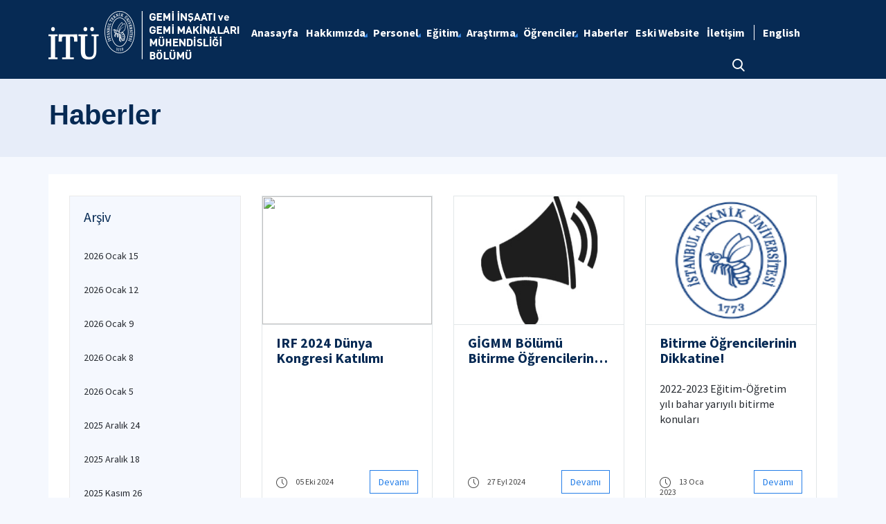

--- FILE ---
content_type: text/html; charset=utf-8
request_url: https://gigm.itu.edu.tr/haberler
body_size: 15051
content:



<html lang="en">

<head><meta charset="utf-8" /><meta http-equiv="X-UA-Compatible" content="IE=edge" /><meta name="viewport" content="width=device-width, initial-scale=1, shrink-to-fit=no" /><title>
	Haberler
</title><link href="https://fonts.googleapis.com/css?family=Source+Sans+Pro:300,400,600,700,900&amp;subset=latin-ext" rel="stylesheet" /><link rel="stylesheet" href="/Sitefinity/WebsiteTemplates/MozaikV3/App_Themes/MozaikV3Template/Assets/css/bundle-layout.min.css" />
	<script src="/Sitefinity/WebsiteTemplates/MozaikV3/App_Themes/MozaikV3Template/Assets/js/bundle-main.min.js"></script>
	<link rel="stylesheet" href="/Sitefinity/WebsiteTemplates/MozaikV3/App_Themes/MozaikV3Template/custom/css/style.css" /><meta property="og:title" content="Haberler" /><meta property="og:url" content="https://gigm.itu.edu.tr/haberler" /><meta property="og:type" content="website" /><meta property="og:site_name" content="Gemi İnşaatı ve Gemi Makineleri M&#252;hendisliği" /><meta name="Generator" content="Sitefinity 12.2.7200.0 PE" /><link rel="canonical" href="https://gigm.itu.edu.tr/haberler" /><link href="/Telerik.Web.UI.WebResource.axd?d=PMrIT5dOWaVYIcpFWUE4nOo7XG39QrIyzMmffC2QupRv6FhEm9qPJPgp96wxyFnO-uPQiizdk8AxwJwXPFr3kqCFLgJvWOBTaipaz8lVB_h2QYtJ_5iiVrNToauF07Pb0&amp;t=637844425335746057&amp;compress=0&amp;_TSM_CombinedScripts_=%3b%3bTelerik.Web.UI%2c+Version%3d2019.3.917.45%2c+Culture%3dneutral%2c+PublicKeyToken%3d121fae78165ba3d4%3atr%3acb7ecd12-8232-4d4a-979d-f12706320867%3a580b2269%3aeb8d8a8e" type="text/css" rel="stylesheet" /><link href="/Sitefinity/WebsiteTemplates/MozaikV3/App_Themes/MozaikV3Template/global/custom.css?v=637677516051283961" type="text/css" rel="stylesheet" /></head>

<body>
	<form method="post" action="./haberler" id="form1">
<div class="aspNetHidden">
<input type="hidden" name="ctl08_TSM" id="ctl08_TSM" value="" />
<input type="hidden" name="ctl09_TSSM" id="ctl09_TSSM" value="" />
<input type="hidden" name="__EVENTTARGET" id="__EVENTTARGET" value="" />
<input type="hidden" name="__EVENTARGUMENT" id="__EVENTARGUMENT" value="" />
<input type="hidden" name="__VIEWSTATE" id="__VIEWSTATE" value="sYJgonyaNZfTKK+dDfV/0vAc6oU8fwmRZ9+01NZhAe/I+e6yne5YSK+4VEFnU8YxNAynXmhYGOtzfIoe+zBz7ihE6cnnIPmpC1uDLPSKj64b0c8Qlu+2LGHqjCpI+PyV0Slmwk3yPjGK8bihJGtet1F1QTDoeh/ez4u2oyzi68ncrK+RjTWoCjs6ClMlCHVDg06XorII4S7bLLABO2VbjThbzjgytUwhvIvFR72J/wVMEyk+AX4jf1B95t5yIv3WwdzQ/EBGNdKFmqLqie1+roeQ+tDj/Y62K8Xb5mFMOHEoIgeo0MIUa3b5WSKJAX+c4tVUDXebU/NHqgUpsBgwPtLDJGYYh0XB5jhkYT/Qu4AAUsa6iX9CqswWjMDCbCO0k61XSR2GI0he3WCMdwy70zTpC1GtsMLx/54FSQ+6Wm5c/2UdG4eHTaSC6TpLwEEyc6sDIg+nPefFsyhwS1SXCg==" />
</div>

<script type="text/javascript">
//<![CDATA[
var theForm = document.forms['form1'];
if (!theForm) {
    theForm = document.form1;
}
function __doPostBack(eventTarget, eventArgument) {
    if (!theForm.onsubmit || (theForm.onsubmit() != false)) {
        theForm.__EVENTTARGET.value = eventTarget;
        theForm.__EVENTARGUMENT.value = eventArgument;
        theForm.submit();
    }
}
//]]>
</script>


<script src="/WebResource.axd?d=pynGkmcFUV13He1Qd6_TZJ5u2t8GOSBD9kcMLWB9hfE0hJwizz0C96xCEpJ83eXWFTLNfPp53U8c4FdGTahbKg2&amp;t=637811837229275428" type="text/javascript"></script>


<script type="text/javascript">
//<![CDATA[
var __cultureInfo = {"name":"tr","numberFormat":{"CurrencyDecimalDigits":2,"CurrencyDecimalSeparator":",","IsReadOnly":true,"CurrencyGroupSizes":[3],"NumberGroupSizes":[3],"PercentGroupSizes":[3],"CurrencyGroupSeparator":".","CurrencySymbol":"₺","NaNSymbol":"NaN","CurrencyNegativePattern":1,"NumberNegativePattern":1,"PercentPositivePattern":2,"PercentNegativePattern":2,"NegativeInfinitySymbol":"-∞","NegativeSign":"-","NumberDecimalDigits":2,"NumberDecimalSeparator":",","NumberGroupSeparator":".","CurrencyPositivePattern":0,"PositiveInfinitySymbol":"∞","PositiveSign":"+","PercentDecimalDigits":2,"PercentDecimalSeparator":",","PercentGroupSeparator":".","PercentSymbol":"%","PerMilleSymbol":"‰","NativeDigits":["0","1","2","3","4","5","6","7","8","9"],"DigitSubstitution":1},"dateTimeFormat":{"AMDesignator":"ÖÖ","Calendar":{"MinSupportedDateTime":"\/Date(-62135596800000)\/","MaxSupportedDateTime":"\/Date(253402289999999)\/","AlgorithmType":1,"CalendarType":1,"Eras":[1],"TwoDigitYearMax":2029,"IsReadOnly":true},"DateSeparator":".","FirstDayOfWeek":1,"CalendarWeekRule":0,"FullDateTimePattern":"d MMMM yyyy dddd HH:mm:ss","LongDatePattern":"d MMMM yyyy dddd","LongTimePattern":"HH:mm:ss","MonthDayPattern":"d MMMM","PMDesignator":"ÖS","RFC1123Pattern":"ddd, dd MMM yyyy HH\u0027:\u0027mm\u0027:\u0027ss \u0027GMT\u0027","ShortDatePattern":"d.MM.yyyy","ShortTimePattern":"HH:mm","SortableDateTimePattern":"yyyy\u0027-\u0027MM\u0027-\u0027dd\u0027T\u0027HH\u0027:\u0027mm\u0027:\u0027ss","TimeSeparator":":","UniversalSortableDateTimePattern":"yyyy\u0027-\u0027MM\u0027-\u0027dd HH\u0027:\u0027mm\u0027:\u0027ss\u0027Z\u0027","YearMonthPattern":"MMMM yyyy","AbbreviatedDayNames":["Paz","Pzt","Sal","Çar","Per","Cum","Cmt"],"ShortestDayNames":["Pa","Pt","Sa","Ça","Pe","Cu","Ct"],"DayNames":["Pazar","Pazartesi","Salı","Çarşamba","Perşembe","Cuma","Cumartesi"],"AbbreviatedMonthNames":["Oca","Şub","Mar","Nis","May","Haz","Tem","Ağu","Eyl","Eki","Kas","Ara",""],"MonthNames":["Ocak","Şubat","Mart","Nisan","Mayıs","Haziran","Temmuz","Ağustos","Eylül","Ekim","Kasım","Aralık",""],"IsReadOnly":true,"NativeCalendarName":"Miladi Takvim","AbbreviatedMonthGenitiveNames":["Oca","Şub","Mar","Nis","May","Haz","Tem","Ağu","Eyl","Eki","Kas","Ara",""],"MonthGenitiveNames":["Ocak","Şubat","Mart","Nisan","Mayıs","Haziran","Temmuz","Ağustos","Eylül","Ekim","Kasım","Aralık",""]},"eras":[1,"MS",null,0]};//]]>
</script>

<script src="/Telerik.Web.UI.WebResource.axd?_TSM_HiddenField_=ctl08_TSM&amp;compress=0&amp;_TSM_CombinedScripts_=%3b%3bSystem.Web.Extensions%2c+Version%3d4.0.0.0%2c+Culture%3dneutral%2c+PublicKeyToken%3d31bf3856ad364e35%3atr%3a5bc44d53-7cae-4d56-af98-205692fecf1f%3aea597d4b%3ab25378d2%3bTelerik.Web.UI%2c+Version%3d2019.3.917.45%2c+Culture%3dneutral%2c+PublicKeyToken%3d121fae78165ba3d4%3atr%3acb7ecd12-8232-4d4a-979d-f12706320867%3aa1a4383a%3bTelerik.Sitefinity%2c+Version%3d12.2.7200.0%2c+Culture%3dneutral%2c+PublicKeyToken%3db28c218413bdf563%3atr%3a69f7f411-db5d-4f58-8ffa-4a9e263f780b%3a721addc%3bTelerik.Web.UI%2c+Version%3d2019.3.917.45%2c+Culture%3dneutral%2c+PublicKeyToken%3d121fae78165ba3d4%3atr%3acb7ecd12-8232-4d4a-979d-f12706320867%3a16e4e7cd%3af7645509%3addbfcb67%3bTelerik.Sitefinity%2c+Version%3d12.2.7200.0%2c+Culture%3dneutral%2c+PublicKeyToken%3db28c218413bdf563%3atr%3a69f7f411-db5d-4f58-8ffa-4a9e263f780b%3a41f6c3a7" type="text/javascript"></script>
<div class="aspNetHidden">

	<input type="hidden" name="__VIEWSTATEGENERATOR" id="__VIEWSTATEGENERATOR" value="BEED60EC" />
</div><script type="text/javascript">
//<![CDATA[
Sys.WebForms.PageRequestManager._initialize('ctl00$ctl08', 'form1', [], [], [], 90, 'ctl00');
//]]>
</script>
<input type="hidden" name="ctl00$ctl08" id="ctl08" />
<script type="text/javascript">
//<![CDATA[
Sys.Application.setServerId("ctl08", "ctl00$ctl08");
Sys.Application._enableHistoryInScriptManager();
//]]>
</script>

		<div class="wrapper" data-page="newslist">

			<!--Header Start-->
			<div class="header">
				<div class="header__inner">
					<div class="header__search">
						<div class="container">
							<div class="input-group">
								<span class="input-group-addon">
									<i class="icon-search"></i>
								</span>
								<input type="text" class="form-control" placeholder="ARANACAK KELİMEYİ ARAMA ALANINA YAZIN">
								<span class="input-group-addon close-search">
									<i class="icon-close"></i>
								</span>
							</div>
						</div>
					</div>

					<div class="navbar-top">
						<div class="container">
							<div class="row">
								<div class="col-12 col-md-3 col-lg-3">
									


								</div>
								<div class="col-12 col-md-9 col-lg-9">
									

								</div>

							</div>
						</div>
					</div>

					<div class="header__nav">
						<div class="container">
							<div class="row">
								<div class="col-xs-6 col-md-2 col-lg-3">
									
<div class='sfContentBlock'><div class="sfContentBlock"><a href="http://ehb.itu.edu.tr/anasayfa" class="header__logo hidden-xs"></a><a href="http://ins.itu.edu.tr/anasayfa" class="header__logo hidden-xs"><a href="/anasayfa" class="header__logo hidden-xs"><img src="/images/librariesprovider55/default-album/gigm-tr-b.png?sfvrsn=3661e59d_0" alt="gigm-TR-B" title="gigm-TR-B" data-displaymode="Original" /></a></a> <a href="/anasayfa" class="header__logo visible-xs"> <img src="/images/librariesprovider55/default-album/gigm-tr-k.png?sfvrsn=30a3dc7d_0" alt="gigm-TR-K" title="gigm-TR-K" data-displaymode="Original" /></a>&nbsp;</div>

</div>
									
								</div>
								<div class="col-xs-6 col-md-10 col-lg-9">
									<div class="row menu_row clearfix">
										<div class="col-xs-9 col-md-10">
											



<div class="header__main-menu">
    
    
    
    

    <ul id="cphNavigation_TC4BE29C3001_ctl00_ctl00_navigationUl" class="sfNavHorizontalDropDown sfNavList">
        
                      <li class=>

                        
                          <a href="/"><span>Anasayfa</span></a>
                          
                            
                        </li>
                    
                      <li class=has-submenu>

                        
                          <a href="/hakkimizda"><span>Hakkımızda</span></a>
                          <em class='hidden-lg icon-circle-arrow-down'></em>
                            <ul id="cphNavigation_TC4BE29C3001_ctl00_ctl00_ctl02_ctl01_childNodesContainer">
                      <li class=>

                        
                          <a href="/hakkimizda/bolum-baskanindan"><span>Bölüm Başkanından</span></a>
                          
                            
                        </li>
                    
                      <li class=>

                        
                          <a href="/hakkimizda/ozgorevimiz"><span>Özgörevimiz</span></a>
                          
                            
                        </li>
                    
                      <li class=>

                        
                          <a href="/hakkimizda/tarihce"><span>Tarihçe</span></a>
                          
                            
                        </li>
                    
                      <li class=>

                        
                          <a href="/hakkimizda/sayilarla-bolum"><span>Sayılarla Bölüm</span></a>
                          
                            
                        </li>
                    
                      <li class=>

                        
                          <a href="/hakkimizda/kariyer-olanaklari"><span>Kariyer Olanakları</span></a>
                          
                            
                        </li>
                    </ul>
                        </li>
                    
                      <li class=has-submenu>

                        
                          <a href="/personel"><span>Personel</span></a>
                          <em class='hidden-lg icon-circle-arrow-down'></em>
                            <ul id="cphNavigation_TC4BE29C3001_ctl00_ctl00_ctl02_ctl02_childNodesContainer">
                      <li class=>

                        
                          <a href="/personel/akademik-personel"><span>Akademik Personel</span></a>
                          
                            
                        </li>
                    
                      <li class=>

                        
                          <a href="/personel/emekli-ogretim-uyeleri"><span>Emekli Öğretim Üyeleri</span></a>
                          
                            
                        </li>
                    </ul>
                        </li>
                    
                      <li class=has-submenu>

                        
                          <a href="/egitim"><span>Eğitim</span></a>
                          <em class='hidden-lg icon-circle-arrow-down'></em>
                            <ul id="cphNavigation_TC4BE29C3001_ctl00_ctl00_ctl02_ctl03_childNodesContainer">
                      <li class=has-submenu>

                        
                          <a href="/egitim/lisans"><span>Lisans</span></a>
                          <em class='hidden-lg icon-circle-arrow-down'></em>
                            <ul id="cphNavigation_TC4BE29C3001_ctl00_ctl00_ctl02_ctl03_ctl01_childNodesContainer">
                      <li class=>

                        
                          <a href="/egitim/lisans/ders-planları1"><span>Ders Planları</span></a>
                          
                            
                        </li>
                    
                      <li class=>

                        
                          <a href="/egitim/lisans/proje-dersi"><span>Proje Dersi</span></a>
                          
                            
                        </li>
                    
                      <li class=>

                        
                          <a href="/egitim/lisans/bitirme-odevi"><span>Bitirme Ödevi</span></a>
                          
                            
                        </li>
                    </ul>
                        </li>
                    
                      <li class=>

                        
                          <a href="/egitim/lisansustu"><span>Lisansüstü</span></a>
                          
                            
                        </li>
                    
                      <li class=>

                        
                          <a href="/egitim/erasmus"><span>Erasmus</span></a>
                          
                            
                        </li>
                    
                      <li class=>

                        
                          <a href="/egitim/abet"><span>ABET</span></a>
                          
                            
                        </li>
                    </ul>
                        </li>
                    
                      <li class=has-submenu>

                        
                          <a href="/arastirma"><span>Araştırma</span></a>
                          <em class='hidden-lg icon-circle-arrow-down'></em>
                            <ul id="cphNavigation_TC4BE29C3001_ctl00_ctl00_ctl02_ctl04_childNodesContainer">
                      <li class=>

                        
                          <a href="/arastirma/arastirma-alanlari"><span>Araştırma Alanları</span></a>
                          
                            
                        </li>
                    
                      <li class=>

                        
                          <a href="/arastirma/laboratuvarlar" target="_blank"><span>Laboratuvarlar</span></a>
                          
                            
                        </li>
                    </ul>
                        </li>
                    
                      <li class=has-submenu>

                        
                          <a href="/ogrenciler"><span>Öğrenciler</span></a>
                          <em class='hidden-lg icon-circle-arrow-down'></em>
                            <ul id="cphNavigation_TC4BE29C3001_ctl00_ctl00_ctl02_ctl05_childNodesContainer">
                      <li class=>

                        
                          <a href="/ogrenciler/mezun"><span>Mezun</span></a>
                          
                            
                        </li>
                    
                      <li class=has-submenu>

                        
                          <a href="/ogrenciler/aday-ogenciler"><span>Aday Öğrenciler</span></a>
                          <em class='hidden-lg icon-circle-arrow-down'></em>
                            <ul id="cphNavigation_TC4BE29C3001_ctl00_ctl00_ctl02_ctl05_ctl02_childNodesContainer">
                      <li class=>

                        
                          <a href="/ogrenciler/aday-ogenciler/bolum-baskanindan"><span>Bölüm Başkanı’ndan</span></a>
                          
                            
                        </li>
                    
                      <li class=>

                        
                          <a href="/ogrenciler/aday-ogenciler/egitim-olanaklari" target="_blank"><span>Eğitim Olanakları</span></a>
                          
                            
                        </li>
                    
                      <li class=>

                        
                          <a href="/ogrenciler/aday-ogenciler/tanitim" target="_blank"><span>Tanıtım</span></a>
                          
                            
                        </li>
                    </ul>
                        </li>
                    </ul>
                        </li>
                    
                        <li class=>
                          <a href="/haberler" class="sfSel"><span>Haberler</span></a>
                            
                            
                        </li>
                    
                      <li class=>

                        
                          <a href="/eski-website" target="_blank"><span>Eski Website</span></a>
                          
                            
                        </li>
                    
                      <li class=>

                        
                          <a href="/iletisim"><span>İletişim</span></a>
                          
                            
                        </li>
                    
              <li class="search hidden-xs hidden-sm hidden-md">
                                                <a href="#">
                                                    <span>
                                                        <i class="icon-search"></i>
                                                    </span>
                                                </a>
                                            </li>
    </ul>
</div>


										</div>
										<div class="col-xs-3 col-md-2">
											
<div id="cphLanguage_TC4BE29C3002" class="lang-switch">
	<div id="cphLanguage_TC4BE29C3002_ctl00_ctl00_controlWrapper">

    

    
                
                        <ul class="sflanguagesHorizontalList">
                    
                        <li id="cphLanguage_TC4BE29C3002_ctl00_ctl00_languagesRepeater_horizontal_langHolder_0" class="sflanguageItem sflang_en">
                            <a href="en/news" id="cphLanguage_TC4BE29C3002_ctl00_ctl00_languagesRepeater_horizontal_langLink_0" class="sflanguageLnk" lang="en"><span id="cphLanguage_TC4BE29C3002_ctl00_ctl00_languagesRepeater_horizontal_langName_0">English</span></a>
                        </li>
                    
                        </ul>
                    
            
</div>

</div>
										</div>
									</div>
									

									<div class="header__mobile">
										<a href="#" class="search">
											<i class="icon-search"></i>
										</a>
										<a href="javascript:;" class="js-mobile-menu">
											<i></i>
										</a>
									</div>
								</div>
							</div>
						</div>
					</div>

				</div>



			</div>
			<!--Header End-->

			<!--Sticy Social Link Start-->
			


			
			<!--Sticy Social Link End-->


			<!--Page Title Start-->
			
<div id="cphpageTitle_TC4BE29C3003">
	
  <div class="page-title">
    <div class="container">
    <div class="sfBreadcrumbWrp">
    <span id="cphpageTitle_TC4BE29C3003_ctl00_ctl00_BreadcrumbLabel" class="sfBreadcrumbLabel" style="display:none;"></span>
    <div id="ctl00_cphpageTitle_TC4BE29C3003_ctl00_ctl00_Breadcrumb" class="RadSiteMap RadSiteMap_Default">
		<!-- 2019.3.917.45 --><ul class="rsmFlow rsmLevel rsmOneLevel">
			<li class="rsmItem sfBreadcrumbNavigation"><a class="rsmLink" href="anasayfa">Anasayfa</a><span class='sfBreadcrumbNodeSeparator'>/</span></li> <li class="rsmItem sfNoBreadcrumbNavigation"><a class="rsmLink" href="javascript: void(0)">Haberler</a></li>
		</ul><input id="ctl00_cphpageTitle_TC4BE29C3003_ctl00_ctl00_Breadcrumb_ClientState" name="ctl00_cphpageTitle_TC4BE29C3003_ctl00_ctl00_Breadcrumb_ClientState" type="hidden" />
	</div>
</div>
    </div>
  </div>

</div>
			<!--Page Title End-->


			<div class="main-container">

				<!--Breadcrumb Start-->
				



				<div class="content-area news">
					<div class="row">
						

						

						<div class="col-xs-12">
							<!--ITU Etkinlikler Carousel Start-->
							<div class="etkinlik-carousel owl-carousel owl-theme">
								

								
							</div>
							<!--ITU Etkinlikler Carousel End-->
						</div>

					</div>

					<div class="row">
						<div class="col-md-3 col-lg-3">
							
<div id="cphEventCategoryAndArchieve_C002" class="news-archive">
	
    <h2 class="sfarchiveTitle">
	    Arşiv
    </h2>



        <ul class="sfarchiveList">
    
        <li class="sfarchiveListItem">
            <a id="cphEventCategoryAndArchieve_C002_ctl00_ctl00_rptArchive_linkArchive_0" class="selectCommand sfarchiveLink" href="/haberler/2026/01/15">2026 Ocak 15</a>
        </li>
    
        <li class="sfarchiveListItem">
            <a id="cphEventCategoryAndArchieve_C002_ctl00_ctl00_rptArchive_linkArchive_1" class="selectCommand sfarchiveLink" href="/haberler/2026/01/12">2026 Ocak 12</a>
        </li>
    
        <li class="sfarchiveListItem">
            <a id="cphEventCategoryAndArchieve_C002_ctl00_ctl00_rptArchive_linkArchive_2" class="selectCommand sfarchiveLink" href="/haberler/2026/01/09">2026 Ocak 9</a>
        </li>
    
        <li class="sfarchiveListItem">
            <a id="cphEventCategoryAndArchieve_C002_ctl00_ctl00_rptArchive_linkArchive_3" class="selectCommand sfarchiveLink" href="/haberler/2026/01/08">2026 Ocak 8</a>
        </li>
    
        <li class="sfarchiveListItem">
            <a id="cphEventCategoryAndArchieve_C002_ctl00_ctl00_rptArchive_linkArchive_4" class="selectCommand sfarchiveLink" href="/haberler/2026/01/05">2026 Ocak 5</a>
        </li>
    
        <li class="sfarchiveListItem">
            <a id="cphEventCategoryAndArchieve_C002_ctl00_ctl00_rptArchive_linkArchive_5" class="selectCommand sfarchiveLink" href="/haberler/2025/12/24">2025 Aralık 24</a>
        </li>
    
        <li class="sfarchiveListItem">
            <a id="cphEventCategoryAndArchieve_C002_ctl00_ctl00_rptArchive_linkArchive_6" class="selectCommand sfarchiveLink" href="/haberler/2025/12/18">2025 Aralık 18</a>
        </li>
    
        <li class="sfarchiveListItem">
            <a id="cphEventCategoryAndArchieve_C002_ctl00_ctl00_rptArchive_linkArchive_7" class="selectCommand sfarchiveLink" href="/haberler/2025/11/26">2025 Kasım 26</a>
        </li>
    
        <li class="sfarchiveListItem">
            <a id="cphEventCategoryAndArchieve_C002_ctl00_ctl00_rptArchive_linkArchive_8" class="selectCommand sfarchiveLink" href="/haberler/2025/11/19">2025 Kasım 19</a>
        </li>
    
        <li class="sfarchiveListItem">
            <a id="cphEventCategoryAndArchieve_C002_ctl00_ctl00_rptArchive_linkArchive_9" class="selectCommand sfarchiveLink" href="/haberler/2025/11/02">2025 Kasım 2</a>
        </li>
    
        <li class="sfarchiveListItem">
            <a id="cphEventCategoryAndArchieve_C002_ctl00_ctl00_rptArchive_linkArchive_10" class="selectCommand sfarchiveLink" href="/haberler/2025/10/16">2025 Ekim 16</a>
        </li>
    
        <li class="sfarchiveListItem">
            <a id="cphEventCategoryAndArchieve_C002_ctl00_ctl00_rptArchive_linkArchive_11" class="selectCommand sfarchiveLink" href="/haberler/2025/10/13">2025 Ekim 13</a>
        </li>
    
        <li class="sfarchiveListItem">
            <a id="cphEventCategoryAndArchieve_C002_ctl00_ctl00_rptArchive_linkArchive_12" class="selectCommand sfarchiveLink" href="/haberler/2025/10/02">2025 Ekim 2</a>
        </li>
    
        <li class="sfarchiveListItem">
            <a id="cphEventCategoryAndArchieve_C002_ctl00_ctl00_rptArchive_linkArchive_13" class="selectCommand sfarchiveLink" href="/haberler/2025/09/21">2025 Eylül 21</a>
        </li>
    
        <li class="sfarchiveListItem">
            <a id="cphEventCategoryAndArchieve_C002_ctl00_ctl00_rptArchive_linkArchive_14" class="selectCommand sfarchiveLink" href="/haberler/2025/09/15">2025 Eylül 15</a>
        </li>
    
        <li class="sfarchiveListItem">
            <a id="cphEventCategoryAndArchieve_C002_ctl00_ctl00_rptArchive_linkArchive_15" class="selectCommand sfarchiveLink" href="/haberler/2025/09/05">2025 Eylül 5</a>
        </li>
    
        <li class="sfarchiveListItem">
            <a id="cphEventCategoryAndArchieve_C002_ctl00_ctl00_rptArchive_linkArchive_16" class="selectCommand sfarchiveLink" href="/haberler/2025/09/03">2025 Eylül 3</a>
        </li>
    
        <li class="sfarchiveListItem">
            <a id="cphEventCategoryAndArchieve_C002_ctl00_ctl00_rptArchive_linkArchive_17" class="selectCommand sfarchiveLink" href="/haberler/2025/09/01">2025 Eylül 1</a>
        </li>
    
        <li class="sfarchiveListItem">
            <a id="cphEventCategoryAndArchieve_C002_ctl00_ctl00_rptArchive_linkArchive_18" class="selectCommand sfarchiveLink" href="/haberler/2025/08/20">2025 Ağustos 20</a>
        </li>
    
        <li class="sfarchiveListItem">
            <a id="cphEventCategoryAndArchieve_C002_ctl00_ctl00_rptArchive_linkArchive_19" class="selectCommand sfarchiveLink" href="/haberler/2025/08/19">2025 Ağustos 19</a>
        </li>
    
        <li class="sfarchiveListItem">
            <a id="cphEventCategoryAndArchieve_C002_ctl00_ctl00_rptArchive_linkArchive_20" class="selectCommand sfarchiveLink" href="/haberler/2025/08/15">2025 Ağustos 15</a>
        </li>
    
        <li class="sfarchiveListItem">
            <a id="cphEventCategoryAndArchieve_C002_ctl00_ctl00_rptArchive_linkArchive_21" class="selectCommand sfarchiveLink" href="/haberler/2025/07/22">2025 Temmuz 22</a>
        </li>
    
        <li class="sfarchiveListItem">
            <a id="cphEventCategoryAndArchieve_C002_ctl00_ctl00_rptArchive_linkArchive_22" class="selectCommand sfarchiveLink" href="/haberler/2025/07/14">2025 Temmuz 14</a>
        </li>
    
        <li class="sfarchiveListItem">
            <a id="cphEventCategoryAndArchieve_C002_ctl00_ctl00_rptArchive_linkArchive_23" class="selectCommand sfarchiveLink" href="/haberler/2025/07/08">2025 Temmuz 8</a>
        </li>
    
        <li class="sfarchiveListItem">
            <a id="cphEventCategoryAndArchieve_C002_ctl00_ctl00_rptArchive_linkArchive_24" class="selectCommand sfarchiveLink" href="/haberler/2025/07/06">2025 Temmuz 6</a>
        </li>
    
        <li class="sfarchiveListItem">
            <a id="cphEventCategoryAndArchieve_C002_ctl00_ctl00_rptArchive_linkArchive_25" class="selectCommand sfarchiveLink" href="/haberler/2025/06/23">2025 Haziran 23</a>
        </li>
    
        <li class="sfarchiveListItem">
            <a id="cphEventCategoryAndArchieve_C002_ctl00_ctl00_rptArchive_linkArchive_26" class="selectCommand sfarchiveLink" href="/haberler/2025/06/15">2025 Haziran 15</a>
        </li>
    
        <li class="sfarchiveListItem">
            <a id="cphEventCategoryAndArchieve_C002_ctl00_ctl00_rptArchive_linkArchive_27" class="selectCommand sfarchiveLink" href="/haberler/2025/06/14">2025 Haziran 14</a>
        </li>
    
        <li class="sfarchiveListItem">
            <a id="cphEventCategoryAndArchieve_C002_ctl00_ctl00_rptArchive_linkArchive_28" class="selectCommand sfarchiveLink" href="/haberler/2025/06/06">2025 Haziran 6</a>
        </li>
    
        <li class="sfarchiveListItem">
            <a id="cphEventCategoryAndArchieve_C002_ctl00_ctl00_rptArchive_linkArchive_29" class="selectCommand sfarchiveLink" href="/haberler/2025/06/05">2025 Haziran 5</a>
        </li>
    
        <li class="sfarchiveListItem">
            <a id="cphEventCategoryAndArchieve_C002_ctl00_ctl00_rptArchive_linkArchive_30" class="selectCommand sfarchiveLink" href="/haberler/2025/05/26">2025 Mayıs 26</a>
        </li>
    
        <li class="sfarchiveListItem">
            <a id="cphEventCategoryAndArchieve_C002_ctl00_ctl00_rptArchive_linkArchive_31" class="selectCommand sfarchiveLink" href="/haberler/2025/05/23">2025 Mayıs 23</a>
        </li>
    
        <li class="sfarchiveListItem">
            <a id="cphEventCategoryAndArchieve_C002_ctl00_ctl00_rptArchive_linkArchive_32" class="selectCommand sfarchiveLink" href="/haberler/2025/05/16">2025 Mayıs 16</a>
        </li>
    
        <li class="sfarchiveListItem">
            <a id="cphEventCategoryAndArchieve_C002_ctl00_ctl00_rptArchive_linkArchive_33" class="selectCommand sfarchiveLink" href="/haberler/2025/05/09">2025 Mayıs 9</a>
        </li>
    
        <li class="sfarchiveListItem">
            <a id="cphEventCategoryAndArchieve_C002_ctl00_ctl00_rptArchive_linkArchive_34" class="selectCommand sfarchiveLink" href="/haberler/2025/05/05">2025 Mayıs 5</a>
        </li>
    
        <li class="sfarchiveListItem">
            <a id="cphEventCategoryAndArchieve_C002_ctl00_ctl00_rptArchive_linkArchive_35" class="selectCommand sfarchiveLink" href="/haberler/2025/04/30">2025 Nisan 30</a>
        </li>
    
        <li class="sfarchiveListItem">
            <a id="cphEventCategoryAndArchieve_C002_ctl00_ctl00_rptArchive_linkArchive_36" class="selectCommand sfarchiveLink" href="/haberler/2025/04/28">2025 Nisan 28</a>
        </li>
    
        <li class="sfarchiveListItem">
            <a id="cphEventCategoryAndArchieve_C002_ctl00_ctl00_rptArchive_linkArchive_37" class="selectCommand sfarchiveLink" href="/haberler/2025/04/09">2025 Nisan 9</a>
        </li>
    
        <li class="sfarchiveListItem">
            <a id="cphEventCategoryAndArchieve_C002_ctl00_ctl00_rptArchive_linkArchive_38" class="selectCommand sfarchiveLink" href="/haberler/2025/03/18">2025 Mart 18</a>
        </li>
    
        <li class="sfarchiveListItem">
            <a id="cphEventCategoryAndArchieve_C002_ctl00_ctl00_rptArchive_linkArchive_39" class="selectCommand sfarchiveLink" href="/haberler/2025/02/21">2025 Şubat 21</a>
        </li>
    
        <li class="sfarchiveListItem">
            <a id="cphEventCategoryAndArchieve_C002_ctl00_ctl00_rptArchive_linkArchive_40" class="selectCommand sfarchiveLink" href="/haberler/2025/02/17">2025 Şubat 17</a>
        </li>
    
        <li class="sfarchiveListItem">
            <a id="cphEventCategoryAndArchieve_C002_ctl00_ctl00_rptArchive_linkArchive_41" class="selectCommand sfarchiveLink" href="/haberler/2025/02/16">2025 Şubat 16</a>
        </li>
    
        <li class="sfarchiveListItem">
            <a id="cphEventCategoryAndArchieve_C002_ctl00_ctl00_rptArchive_linkArchive_42" class="selectCommand sfarchiveLink" href="/haberler/2025/02/10">2025 Şubat 10</a>
        </li>
    
        <li class="sfarchiveListItem">
            <a id="cphEventCategoryAndArchieve_C002_ctl00_ctl00_rptArchive_linkArchive_43" class="selectCommand sfarchiveLink" href="/haberler/2025/01/30">2025 Ocak 30</a>
        </li>
    
        <li class="sfarchiveListItem">
            <a id="cphEventCategoryAndArchieve_C002_ctl00_ctl00_rptArchive_linkArchive_44" class="selectCommand sfarchiveLink" href="/haberler/2025/01/23">2025 Ocak 23</a>
        </li>
    
        <li class="sfarchiveListItem">
            <a id="cphEventCategoryAndArchieve_C002_ctl00_ctl00_rptArchive_linkArchive_45" class="selectCommand sfarchiveLink" href="/haberler/2025/01/14">2025 Ocak 14</a>
        </li>
    
        <li class="sfarchiveListItem">
            <a id="cphEventCategoryAndArchieve_C002_ctl00_ctl00_rptArchive_linkArchive_46" class="selectCommand sfarchiveLink" href="/haberler/2025/01/11">2025 Ocak 11</a>
        </li>
    
        <li class="sfarchiveListItem">
            <a id="cphEventCategoryAndArchieve_C002_ctl00_ctl00_rptArchive_linkArchive_47" class="selectCommand sfarchiveLink" href="/haberler/2025/01/10">2025 Ocak 10</a>
        </li>
    
        <li class="sfarchiveListItem">
            <a id="cphEventCategoryAndArchieve_C002_ctl00_ctl00_rptArchive_linkArchive_48" class="selectCommand sfarchiveLink" href="/haberler/2025/01/01">2025 Ocak 1</a>
        </li>
    
        <li class="sfarchiveListItem">
            <a id="cphEventCategoryAndArchieve_C002_ctl00_ctl00_rptArchive_linkArchive_49" class="selectCommand sfarchiveLink" href="/haberler/2024/12/23">2024 Aralık 23</a>
        </li>
    
        <li class="sfarchiveListItem">
            <a id="cphEventCategoryAndArchieve_C002_ctl00_ctl00_rptArchive_linkArchive_50" class="selectCommand sfarchiveLink" href="/haberler/2024/12/18">2024 Aralık 18</a>
        </li>
    
        <li class="sfarchiveListItem">
            <a id="cphEventCategoryAndArchieve_C002_ctl00_ctl00_rptArchive_linkArchive_51" class="selectCommand sfarchiveLink" href="/haberler/2024/12/03">2024 Aralık 3</a>
        </li>
    
        <li class="sfarchiveListItem">
            <a id="cphEventCategoryAndArchieve_C002_ctl00_ctl00_rptArchive_linkArchive_52" class="selectCommand sfarchiveLink" href="/haberler/2024/11/15">2024 Kasım 15</a>
        </li>
    
        <li class="sfarchiveListItem">
            <a id="cphEventCategoryAndArchieve_C002_ctl00_ctl00_rptArchive_linkArchive_53" class="selectCommand sfarchiveLink" href="/haberler/2024/11/13">2024 Kasım 13</a>
        </li>
    
        <li class="sfarchiveListItem">
            <a id="cphEventCategoryAndArchieve_C002_ctl00_ctl00_rptArchive_linkArchive_54" class="selectCommand sfarchiveLink" href="/haberler/2024/11/07">2024 Kasım 7</a>
        </li>
    
        <li class="sfarchiveListItem">
            <a id="cphEventCategoryAndArchieve_C002_ctl00_ctl00_rptArchive_linkArchive_55" class="selectCommand sfarchiveLink" href="/haberler/2024/10/31">2024 Ekim 31</a>
        </li>
    
        <li class="sfarchiveListItem">
            <a id="cphEventCategoryAndArchieve_C002_ctl00_ctl00_rptArchive_linkArchive_56" class="selectCommand sfarchiveLink" href="/haberler/2024/10/30">2024 Ekim 30</a>
        </li>
    
        <li class="sfarchiveListItem">
            <a id="cphEventCategoryAndArchieve_C002_ctl00_ctl00_rptArchive_linkArchive_57" class="selectCommand sfarchiveLink" href="/haberler/2024/10/06">2024 Ekim 6</a>
        </li>
    
        <li class="sfarchiveListItem">
            <a id="cphEventCategoryAndArchieve_C002_ctl00_ctl00_rptArchive_linkArchive_58" class="selectCommand sfarchiveLink" href="/haberler/2024/10/03">2024 Ekim 3</a>
        </li>
    
        <li class="sfarchiveListItem">
            <a id="cphEventCategoryAndArchieve_C002_ctl00_ctl00_rptArchive_linkArchive_59" class="selectCommand sfarchiveLink" href="/haberler/2024/09/30">2024 Eylül 30</a>
        </li>
    
        <li class="sfarchiveListItem">
            <a id="cphEventCategoryAndArchieve_C002_ctl00_ctl00_rptArchive_linkArchive_60" class="selectCommand sfarchiveLink" href="/haberler/2024/09/27">2024 Eylül 27</a>
        </li>
    
        <li class="sfarchiveListItem">
            <a id="cphEventCategoryAndArchieve_C002_ctl00_ctl00_rptArchive_linkArchive_61" class="selectCommand sfarchiveLink" href="/haberler/2024/09/24">2024 Eylül 24</a>
        </li>
    
        <li class="sfarchiveListItem">
            <a id="cphEventCategoryAndArchieve_C002_ctl00_ctl00_rptArchive_linkArchive_62" class="selectCommand sfarchiveLink" href="/haberler/2024/09/13">2024 Eylül 13</a>
        </li>
    
        <li class="sfarchiveListItem">
            <a id="cphEventCategoryAndArchieve_C002_ctl00_ctl00_rptArchive_linkArchive_63" class="selectCommand sfarchiveLink" href="/haberler/2024/09/12">2024 Eylül 12</a>
        </li>
    
        <li class="sfarchiveListItem">
            <a id="cphEventCategoryAndArchieve_C002_ctl00_ctl00_rptArchive_linkArchive_64" class="selectCommand sfarchiveLink" href="/haberler/2024/09/10">2024 Eylül 10</a>
        </li>
    
        <li class="sfarchiveListItem">
            <a id="cphEventCategoryAndArchieve_C002_ctl00_ctl00_rptArchive_linkArchive_65" class="selectCommand sfarchiveLink" href="/haberler/2024/08/26">2024 Ağustos 26</a>
        </li>
    
        <li class="sfarchiveListItem">
            <a id="cphEventCategoryAndArchieve_C002_ctl00_ctl00_rptArchive_linkArchive_66" class="selectCommand sfarchiveLink" href="/haberler/2024/08/14">2024 Ağustos 14</a>
        </li>
    
        <li class="sfarchiveListItem">
            <a id="cphEventCategoryAndArchieve_C002_ctl00_ctl00_rptArchive_linkArchive_67" class="selectCommand sfarchiveLink" href="/haberler/2024/08/12">2024 Ağustos 12</a>
        </li>
    
        <li class="sfarchiveListItem">
            <a id="cphEventCategoryAndArchieve_C002_ctl00_ctl00_rptArchive_linkArchive_68" class="selectCommand sfarchiveLink" href="/haberler/2024/08/09">2024 Ağustos 9</a>
        </li>
    
        <li class="sfarchiveListItem">
            <a id="cphEventCategoryAndArchieve_C002_ctl00_ctl00_rptArchive_linkArchive_69" class="selectCommand sfarchiveLink" href="/haberler/2024/08/08">2024 Ağustos 8</a>
        </li>
    
        <li class="sfarchiveListItem">
            <a id="cphEventCategoryAndArchieve_C002_ctl00_ctl00_rptArchive_linkArchive_70" class="selectCommand sfarchiveLink" href="/haberler/2024/08/07">2024 Ağustos 7</a>
        </li>
    
        <li class="sfarchiveListItem">
            <a id="cphEventCategoryAndArchieve_C002_ctl00_ctl00_rptArchive_linkArchive_71" class="selectCommand sfarchiveLink" href="/haberler/2024/07/23">2024 Temmuz 23</a>
        </li>
    
        <li class="sfarchiveListItem">
            <a id="cphEventCategoryAndArchieve_C002_ctl00_ctl00_rptArchive_linkArchive_72" class="selectCommand sfarchiveLink" href="/haberler/2024/06/30">2024 Haziran 30</a>
        </li>
    
        <li class="sfarchiveListItem">
            <a id="cphEventCategoryAndArchieve_C002_ctl00_ctl00_rptArchive_linkArchive_73" class="selectCommand sfarchiveLink" href="/haberler/2024/06/28">2024 Haziran 28</a>
        </li>
    
        <li class="sfarchiveListItem">
            <a id="cphEventCategoryAndArchieve_C002_ctl00_ctl00_rptArchive_linkArchive_74" class="selectCommand sfarchiveLink" href="/haberler/2024/06/27">2024 Haziran 27</a>
        </li>
    
        <li class="sfarchiveListItem">
            <a id="cphEventCategoryAndArchieve_C002_ctl00_ctl00_rptArchive_linkArchive_75" class="selectCommand sfarchiveLink" href="/haberler/2024/06/13">2024 Haziran 13</a>
        </li>
    
        <li class="sfarchiveListItem">
            <a id="cphEventCategoryAndArchieve_C002_ctl00_ctl00_rptArchive_linkArchive_76" class="selectCommand sfarchiveLink" href="/haberler/2024/06/10">2024 Haziran 10</a>
        </li>
    
        <li class="sfarchiveListItem">
            <a id="cphEventCategoryAndArchieve_C002_ctl00_ctl00_rptArchive_linkArchive_77" class="selectCommand sfarchiveLink" href="/haberler/2024/06/07">2024 Haziran 7</a>
        </li>
    
        <li class="sfarchiveListItem">
            <a id="cphEventCategoryAndArchieve_C002_ctl00_ctl00_rptArchive_linkArchive_78" class="selectCommand sfarchiveLink" href="/haberler/2024/06/03">2024 Haziran 3</a>
        </li>
    
        <li class="sfarchiveListItem">
            <a id="cphEventCategoryAndArchieve_C002_ctl00_ctl00_rptArchive_linkArchive_79" class="selectCommand sfarchiveLink" href="/haberler/2024/05/28">2024 Mayıs 28</a>
        </li>
    
        <li class="sfarchiveListItem">
            <a id="cphEventCategoryAndArchieve_C002_ctl00_ctl00_rptArchive_linkArchive_80" class="selectCommand sfarchiveLink" href="/haberler/2024/05/25">2024 Mayıs 25</a>
        </li>
    
        <li class="sfarchiveListItem">
            <a id="cphEventCategoryAndArchieve_C002_ctl00_ctl00_rptArchive_linkArchive_81" class="selectCommand sfarchiveLink" href="/haberler/2024/05/21">2024 Mayıs 21</a>
        </li>
    
        <li class="sfarchiveListItem">
            <a id="cphEventCategoryAndArchieve_C002_ctl00_ctl00_rptArchive_linkArchive_82" class="selectCommand sfarchiveLink" href="/haberler/2024/05/19">2024 Mayıs 19</a>
        </li>
    
        <li class="sfarchiveListItem">
            <a id="cphEventCategoryAndArchieve_C002_ctl00_ctl00_rptArchive_linkArchive_83" class="selectCommand sfarchiveLink" href="/haberler/2024/05/14">2024 Mayıs 14</a>
        </li>
    
        <li class="sfarchiveListItem">
            <a id="cphEventCategoryAndArchieve_C002_ctl00_ctl00_rptArchive_linkArchive_84" class="selectCommand sfarchiveLink" href="/haberler/2024/04/18">2024 Nisan 18</a>
        </li>
    
        <li class="sfarchiveListItem">
            <a id="cphEventCategoryAndArchieve_C002_ctl00_ctl00_rptArchive_linkArchive_85" class="selectCommand sfarchiveLink" href="/haberler/2024/03/26">2024 Mart 26</a>
        </li>
    
        <li class="sfarchiveListItem">
            <a id="cphEventCategoryAndArchieve_C002_ctl00_ctl00_rptArchive_linkArchive_86" class="selectCommand sfarchiveLink" href="/haberler/2024/03/06">2024 Mart 6</a>
        </li>
    
        <li class="sfarchiveListItem">
            <a id="cphEventCategoryAndArchieve_C002_ctl00_ctl00_rptArchive_linkArchive_87" class="selectCommand sfarchiveLink" href="/haberler/2024/02/18">2024 Şubat 18</a>
        </li>
    
        <li class="sfarchiveListItem">
            <a id="cphEventCategoryAndArchieve_C002_ctl00_ctl00_rptArchive_linkArchive_88" class="selectCommand sfarchiveLink" href="/haberler/2024/02/12">2024 Şubat 12</a>
        </li>
    
        <li class="sfarchiveListItem">
            <a id="cphEventCategoryAndArchieve_C002_ctl00_ctl00_rptArchive_linkArchive_89" class="selectCommand sfarchiveLink" href="/haberler/2024/02/11">2024 Şubat 11</a>
        </li>
    
        <li class="sfarchiveListItem">
            <a id="cphEventCategoryAndArchieve_C002_ctl00_ctl00_rptArchive_linkArchive_90" class="selectCommand sfarchiveLink" href="/haberler/2024/02/05">2024 Şubat 5</a>
        </li>
    
        <li class="sfarchiveListItem">
            <a id="cphEventCategoryAndArchieve_C002_ctl00_ctl00_rptArchive_linkArchive_91" class="selectCommand sfarchiveLink" href="/haberler/2024/01/14">2024 Ocak 14</a>
        </li>
    
        <li class="sfarchiveListItem">
            <a id="cphEventCategoryAndArchieve_C002_ctl00_ctl00_rptArchive_linkArchive_92" class="selectCommand sfarchiveLink" href="/haberler/2024/01/11">2024 Ocak 11</a>
        </li>
    
        <li class="sfarchiveListItem">
            <a id="cphEventCategoryAndArchieve_C002_ctl00_ctl00_rptArchive_linkArchive_93" class="selectCommand sfarchiveLink" href="/haberler/2024/01/05">2024 Ocak 5</a>
        </li>
    
        <li class="sfarchiveListItem">
            <a id="cphEventCategoryAndArchieve_C002_ctl00_ctl00_rptArchive_linkArchive_94" class="selectCommand sfarchiveLink" href="/haberler/2024/01/04">2024 Ocak 4</a>
        </li>
    
        <li class="sfarchiveListItem">
            <a id="cphEventCategoryAndArchieve_C002_ctl00_ctl00_rptArchive_linkArchive_95" class="selectCommand sfarchiveLink" href="/haberler/2023/12/25">2023 Aralık 25</a>
        </li>
    
        <li class="sfarchiveListItem">
            <a id="cphEventCategoryAndArchieve_C002_ctl00_ctl00_rptArchive_linkArchive_96" class="selectCommand sfarchiveLink" href="/haberler/2023/12/18">2023 Aralık 18</a>
        </li>
    
        <li class="sfarchiveListItem">
            <a id="cphEventCategoryAndArchieve_C002_ctl00_ctl00_rptArchive_linkArchive_97" class="selectCommand sfarchiveLink" href="/haberler/2023/12/15">2023 Aralık 15</a>
        </li>
    
        <li class="sfarchiveListItem">
            <a id="cphEventCategoryAndArchieve_C002_ctl00_ctl00_rptArchive_linkArchive_98" class="selectCommand sfarchiveLink" href="/haberler/2023/12/11">2023 Aralık 11</a>
        </li>
    
        <li class="sfarchiveListItem">
            <a id="cphEventCategoryAndArchieve_C002_ctl00_ctl00_rptArchive_linkArchive_99" class="selectCommand sfarchiveLink" href="/haberler/2023/12/04">2023 Aralık 4</a>
        </li>
    
        <li class="sfarchiveListItem">
            <a id="cphEventCategoryAndArchieve_C002_ctl00_ctl00_rptArchive_linkArchive_100" class="selectCommand sfarchiveLink" href="/haberler/2023/11/21">2023 Kasım 21</a>
        </li>
    
        <li class="sfarchiveListItem">
            <a id="cphEventCategoryAndArchieve_C002_ctl00_ctl00_rptArchive_linkArchive_101" class="selectCommand sfarchiveLink" href="/haberler/2023/11/13">2023 Kasım 13</a>
        </li>
    
        <li class="sfarchiveListItem">
            <a id="cphEventCategoryAndArchieve_C002_ctl00_ctl00_rptArchive_linkArchive_102" class="selectCommand sfarchiveLink" href="/haberler/2023/11/03">2023 Kasım 3</a>
        </li>
    
        <li class="sfarchiveListItem">
            <a id="cphEventCategoryAndArchieve_C002_ctl00_ctl00_rptArchive_linkArchive_103" class="selectCommand sfarchiveLink" href="/haberler/2023/11/01">2023 Kasım 1</a>
        </li>
    
        <li class="sfarchiveListItem">
            <a id="cphEventCategoryAndArchieve_C002_ctl00_ctl00_rptArchive_linkArchive_104" class="selectCommand sfarchiveLink" href="/haberler/2023/10/04">2023 Ekim 4</a>
        </li>
    
        <li class="sfarchiveListItem">
            <a id="cphEventCategoryAndArchieve_C002_ctl00_ctl00_rptArchive_linkArchive_105" class="selectCommand sfarchiveLink" href="/haberler/2023/10/02">2023 Ekim 2</a>
        </li>
    
        <li class="sfarchiveListItem">
            <a id="cphEventCategoryAndArchieve_C002_ctl00_ctl00_rptArchive_linkArchive_106" class="selectCommand sfarchiveLink" href="/haberler/2023/09/08">2023 Eylül 8</a>
        </li>
    
        <li class="sfarchiveListItem">
            <a id="cphEventCategoryAndArchieve_C002_ctl00_ctl00_rptArchive_linkArchive_107" class="selectCommand sfarchiveLink" href="/haberler/2023/08/28">2023 Ağustos 28</a>
        </li>
    
        <li class="sfarchiveListItem">
            <a id="cphEventCategoryAndArchieve_C002_ctl00_ctl00_rptArchive_linkArchive_108" class="selectCommand sfarchiveLink" href="/haberler/2023/07/31">2023 Temmuz 31</a>
        </li>
    
        <li class="sfarchiveListItem">
            <a id="cphEventCategoryAndArchieve_C002_ctl00_ctl00_rptArchive_linkArchive_109" class="selectCommand sfarchiveLink" href="/haberler/2023/07/12">2023 Temmuz 12</a>
        </li>
    
        <li class="sfarchiveListItem">
            <a id="cphEventCategoryAndArchieve_C002_ctl00_ctl00_rptArchive_linkArchive_110" class="selectCommand sfarchiveLink" href="/haberler/2023/07/03">2023 Temmuz 3</a>
        </li>
    
        <li class="sfarchiveListItem">
            <a id="cphEventCategoryAndArchieve_C002_ctl00_ctl00_rptArchive_linkArchive_111" class="selectCommand sfarchiveLink" href="/haberler/2023/06/15">2023 Haziran 15</a>
        </li>
    
        <li class="sfarchiveListItem">
            <a id="cphEventCategoryAndArchieve_C002_ctl00_ctl00_rptArchive_linkArchive_112" class="selectCommand sfarchiveLink" href="/haberler/2023/06/08">2023 Haziran 8</a>
        </li>
    
        <li class="sfarchiveListItem">
            <a id="cphEventCategoryAndArchieve_C002_ctl00_ctl00_rptArchive_linkArchive_113" class="selectCommand sfarchiveLink" href="/haberler/2023/06/05">2023 Haziran 5</a>
        </li>
    
        <li class="sfarchiveListItem">
            <a id="cphEventCategoryAndArchieve_C002_ctl00_ctl00_rptArchive_linkArchive_114" class="selectCommand sfarchiveLink" href="/haberler/2023/05/18">2023 Mayıs 18</a>
        </li>
    
        <li class="sfarchiveListItem">
            <a id="cphEventCategoryAndArchieve_C002_ctl00_ctl00_rptArchive_linkArchive_115" class="selectCommand sfarchiveLink" href="/haberler/2023/05/09">2023 Mayıs 9</a>
        </li>
    
        <li class="sfarchiveListItem">
            <a id="cphEventCategoryAndArchieve_C002_ctl00_ctl00_rptArchive_linkArchive_116" class="selectCommand sfarchiveLink" href="/haberler/2023/05/08">2023 Mayıs 8</a>
        </li>
    
        <li class="sfarchiveListItem">
            <a id="cphEventCategoryAndArchieve_C002_ctl00_ctl00_rptArchive_linkArchive_117" class="selectCommand sfarchiveLink" href="/haberler/2023/04/12">2023 Nisan 12</a>
        </li>
    
        <li class="sfarchiveListItem">
            <a id="cphEventCategoryAndArchieve_C002_ctl00_ctl00_rptArchive_linkArchive_118" class="selectCommand sfarchiveLink" href="/haberler/2023/03/22">2023 Mart 22</a>
        </li>
    
        <li class="sfarchiveListItem">
            <a id="cphEventCategoryAndArchieve_C002_ctl00_ctl00_rptArchive_linkArchive_119" class="selectCommand sfarchiveLink" href="/haberler/2023/03/07">2023 Mart 7</a>
        </li>
    
        <li class="sfarchiveListItem">
            <a id="cphEventCategoryAndArchieve_C002_ctl00_ctl00_rptArchive_linkArchive_120" class="selectCommand sfarchiveLink" href="/haberler/2023/02/17">2023 Şubat 17</a>
        </li>
    
        <li class="sfarchiveListItem">
            <a id="cphEventCategoryAndArchieve_C002_ctl00_ctl00_rptArchive_linkArchive_121" class="selectCommand sfarchiveLink" href="/haberler/2023/02/14">2023 Şubat 14</a>
        </li>
    
        <li class="sfarchiveListItem">
            <a id="cphEventCategoryAndArchieve_C002_ctl00_ctl00_rptArchive_linkArchive_122" class="selectCommand sfarchiveLink" href="/haberler/2023/02/05">2023 Şubat 5</a>
        </li>
    
        <li class="sfarchiveListItem">
            <a id="cphEventCategoryAndArchieve_C002_ctl00_ctl00_rptArchive_linkArchive_123" class="selectCommand sfarchiveLink" href="/haberler/2023/01/27">2023 Ocak 27</a>
        </li>
    
        <li class="sfarchiveListItem">
            <a id="cphEventCategoryAndArchieve_C002_ctl00_ctl00_rptArchive_linkArchive_124" class="selectCommand sfarchiveLink" href="/haberler/2023/01/12">2023 Ocak 12</a>
        </li>
    
        <li class="sfarchiveListItem">
            <a id="cphEventCategoryAndArchieve_C002_ctl00_ctl00_rptArchive_linkArchive_125" class="selectCommand sfarchiveLink" href="/haberler/2023/01/01">2023 Ocak 1</a>
        </li>
    
        <li class="sfarchiveListItem">
            <a id="cphEventCategoryAndArchieve_C002_ctl00_ctl00_rptArchive_linkArchive_126" class="selectCommand sfarchiveLink" href="/haberler/2022/12/22">2022 Aralık 22</a>
        </li>
    
        <li class="sfarchiveListItem">
            <a id="cphEventCategoryAndArchieve_C002_ctl00_ctl00_rptArchive_linkArchive_127" class="selectCommand sfarchiveLink" href="/haberler/2022/12/19">2022 Aralık 19</a>
        </li>
    
        <li class="sfarchiveListItem">
            <a id="cphEventCategoryAndArchieve_C002_ctl00_ctl00_rptArchive_linkArchive_128" class="selectCommand sfarchiveLink" href="/haberler/2022/12/14">2022 Aralık 14</a>
        </li>
    
        <li class="sfarchiveListItem">
            <a id="cphEventCategoryAndArchieve_C002_ctl00_ctl00_rptArchive_linkArchive_129" class="selectCommand sfarchiveLink" href="/haberler/2022/11/30">2022 Kasım 30</a>
        </li>
    
        <li class="sfarchiveListItem">
            <a id="cphEventCategoryAndArchieve_C002_ctl00_ctl00_rptArchive_linkArchive_130" class="selectCommand sfarchiveLink" href="/haberler/2022/11/22">2022 Kasım 22</a>
        </li>
    
        <li class="sfarchiveListItem">
            <a id="cphEventCategoryAndArchieve_C002_ctl00_ctl00_rptArchive_linkArchive_131" class="selectCommand sfarchiveLink" href="/haberler/2022/11/08">2022 Kasım 8</a>
        </li>
    
        <li class="sfarchiveListItem">
            <a id="cphEventCategoryAndArchieve_C002_ctl00_ctl00_rptArchive_linkArchive_132" class="selectCommand sfarchiveLink" href="/haberler/2022/10/13">2022 Ekim 13</a>
        </li>
    
        <li class="sfarchiveListItem">
            <a id="cphEventCategoryAndArchieve_C002_ctl00_ctl00_rptArchive_linkArchive_133" class="selectCommand sfarchiveLink" href="/haberler/2022/10/11">2022 Ekim 11</a>
        </li>
    
        <li class="sfarchiveListItem">
            <a id="cphEventCategoryAndArchieve_C002_ctl00_ctl00_rptArchive_linkArchive_134" class="selectCommand sfarchiveLink" href="/haberler/2022/09/21">2022 Eylül 21</a>
        </li>
    
        <li class="sfarchiveListItem">
            <a id="cphEventCategoryAndArchieve_C002_ctl00_ctl00_rptArchive_linkArchive_135" class="selectCommand sfarchiveLink" href="/haberler/2022/09/19">2022 Eylül 19</a>
        </li>
    
        <li class="sfarchiveListItem">
            <a id="cphEventCategoryAndArchieve_C002_ctl00_ctl00_rptArchive_linkArchive_136" class="selectCommand sfarchiveLink" href="/haberler/2022/09/18">2022 Eylül 18</a>
        </li>
    
        <li class="sfarchiveListItem">
            <a id="cphEventCategoryAndArchieve_C002_ctl00_ctl00_rptArchive_linkArchive_137" class="selectCommand sfarchiveLink" href="/haberler/2022/09/14">2022 Eylül 14</a>
        </li>
    
        <li class="sfarchiveListItem">
            <a id="cphEventCategoryAndArchieve_C002_ctl00_ctl00_rptArchive_linkArchive_138" class="selectCommand sfarchiveLink" href="/haberler/2022/09/07">2022 Eylül 7</a>
        </li>
    
        <li class="sfarchiveListItem">
            <a id="cphEventCategoryAndArchieve_C002_ctl00_ctl00_rptArchive_linkArchive_139" class="selectCommand sfarchiveLink" href="/haberler/2022/09/02">2022 Eylül 2</a>
        </li>
    
        <li class="sfarchiveListItem">
            <a id="cphEventCategoryAndArchieve_C002_ctl00_ctl00_rptArchive_linkArchive_140" class="selectCommand sfarchiveLink" href="/haberler/2022/08/29">2022 Ağustos 29</a>
        </li>
    
        <li class="sfarchiveListItem">
            <a id="cphEventCategoryAndArchieve_C002_ctl00_ctl00_rptArchive_linkArchive_141" class="selectCommand sfarchiveLink" href="/haberler/2022/08/22">2022 Ağustos 22</a>
        </li>
    
        <li class="sfarchiveListItem">
            <a id="cphEventCategoryAndArchieve_C002_ctl00_ctl00_rptArchive_linkArchive_142" class="selectCommand sfarchiveLink" href="/haberler/2022/08/15">2022 Ağustos 15</a>
        </li>
    
        <li class="sfarchiveListItem">
            <a id="cphEventCategoryAndArchieve_C002_ctl00_ctl00_rptArchive_linkArchive_143" class="selectCommand sfarchiveLink" href="/haberler/2022/08/11">2022 Ağustos 11</a>
        </li>
    
        <li class="sfarchiveListItem">
            <a id="cphEventCategoryAndArchieve_C002_ctl00_ctl00_rptArchive_linkArchive_144" class="selectCommand sfarchiveLink" href="/haberler/2022/08/02">2022 Ağustos 2</a>
        </li>
    
        <li class="sfarchiveListItem">
            <a id="cphEventCategoryAndArchieve_C002_ctl00_ctl00_rptArchive_linkArchive_145" class="selectCommand sfarchiveLink" href="/haberler/2022/07/20">2022 Temmuz 20</a>
        </li>
    
        <li class="sfarchiveListItem">
            <a id="cphEventCategoryAndArchieve_C002_ctl00_ctl00_rptArchive_linkArchive_146" class="selectCommand sfarchiveLink" href="/haberler/2022/07/07">2022 Temmuz 7</a>
        </li>
    
        <li class="sfarchiveListItem">
            <a id="cphEventCategoryAndArchieve_C002_ctl00_ctl00_rptArchive_linkArchive_147" class="selectCommand sfarchiveLink" href="/haberler/2022/07/04">2022 Temmuz 4</a>
        </li>
    
        <li class="sfarchiveListItem">
            <a id="cphEventCategoryAndArchieve_C002_ctl00_ctl00_rptArchive_linkArchive_148" class="selectCommand sfarchiveLink" href="/haberler/2022/06/23">2022 Haziran 23</a>
        </li>
    
        <li class="sfarchiveListItem">
            <a id="cphEventCategoryAndArchieve_C002_ctl00_ctl00_rptArchive_linkArchive_149" class="selectCommand sfarchiveLink" href="/haberler/2022/06/22">2022 Haziran 22</a>
        </li>
    
        <li class="sfarchiveListItem">
            <a id="cphEventCategoryAndArchieve_C002_ctl00_ctl00_rptArchive_linkArchive_150" class="selectCommand sfarchiveLink" href="/haberler/2022/06/13">2022 Haziran 13</a>
        </li>
    
        <li class="sfarchiveListItem">
            <a id="cphEventCategoryAndArchieve_C002_ctl00_ctl00_rptArchive_linkArchive_151" class="selectCommand sfarchiveLink" href="/haberler/2022/06/09">2022 Haziran 9</a>
        </li>
    
        <li class="sfarchiveListItem">
            <a id="cphEventCategoryAndArchieve_C002_ctl00_ctl00_rptArchive_linkArchive_152" class="selectCommand sfarchiveLink" href="/haberler/2022/06/03">2022 Haziran 3</a>
        </li>
    
        <li class="sfarchiveListItem">
            <a id="cphEventCategoryAndArchieve_C002_ctl00_ctl00_rptArchive_linkArchive_153" class="selectCommand sfarchiveLink" href="/haberler/2022/05/25">2022 Mayıs 25</a>
        </li>
    
        <li class="sfarchiveListItem">
            <a id="cphEventCategoryAndArchieve_C002_ctl00_ctl00_rptArchive_linkArchive_154" class="selectCommand sfarchiveLink" href="/haberler/2022/05/17">2022 Mayıs 17</a>
        </li>
    
        <li class="sfarchiveListItem">
            <a id="cphEventCategoryAndArchieve_C002_ctl00_ctl00_rptArchive_linkArchive_155" class="selectCommand sfarchiveLink" href="/haberler/2022/05/09">2022 Mayıs 9</a>
        </li>
    
        <li class="sfarchiveListItem">
            <a id="cphEventCategoryAndArchieve_C002_ctl00_ctl00_rptArchive_linkArchive_156" class="selectCommand sfarchiveLink" href="/haberler/2022/04/28">2022 Nisan 28</a>
        </li>
    
        <li class="sfarchiveListItem">
            <a id="cphEventCategoryAndArchieve_C002_ctl00_ctl00_rptArchive_linkArchive_157" class="selectCommand sfarchiveLink" href="/haberler/2022/04/25">2022 Nisan 25</a>
        </li>
    
        <li class="sfarchiveListItem">
            <a id="cphEventCategoryAndArchieve_C002_ctl00_ctl00_rptArchive_linkArchive_158" class="selectCommand sfarchiveLink" href="/haberler/2022/04/21">2022 Nisan 21</a>
        </li>
    
        <li class="sfarchiveListItem">
            <a id="cphEventCategoryAndArchieve_C002_ctl00_ctl00_rptArchive_linkArchive_159" class="selectCommand sfarchiveLink" href="/haberler/2022/04/15">2022 Nisan 15</a>
        </li>
    
        <li class="sfarchiveListItem">
            <a id="cphEventCategoryAndArchieve_C002_ctl00_ctl00_rptArchive_linkArchive_160" class="selectCommand sfarchiveLink" href="/haberler/2022/04/06">2022 Nisan 6</a>
        </li>
    
        <li class="sfarchiveListItem">
            <a id="cphEventCategoryAndArchieve_C002_ctl00_ctl00_rptArchive_linkArchive_161" class="selectCommand sfarchiveLink" href="/haberler/2022/04/05">2022 Nisan 5</a>
        </li>
    
        <li class="sfarchiveListItem">
            <a id="cphEventCategoryAndArchieve_C002_ctl00_ctl00_rptArchive_linkArchive_162" class="selectCommand sfarchiveLink" href="/haberler/2022/03/22">2022 Mart 22</a>
        </li>
    
        <li class="sfarchiveListItem">
            <a id="cphEventCategoryAndArchieve_C002_ctl00_ctl00_rptArchive_linkArchive_163" class="selectCommand sfarchiveLink" href="/haberler/2022/03/13">2022 Mart 13</a>
        </li>
    
        <li class="sfarchiveListItem">
            <a id="cphEventCategoryAndArchieve_C002_ctl00_ctl00_rptArchive_linkArchive_164" class="selectCommand sfarchiveLink" href="/haberler/2022/03/08">2022 Mart 8</a>
        </li>
    
        <li class="sfarchiveListItem">
            <a id="cphEventCategoryAndArchieve_C002_ctl00_ctl00_rptArchive_linkArchive_165" class="selectCommand sfarchiveLink" href="/haberler/2022/03/03">2022 Mart 3</a>
        </li>
    
        <li class="sfarchiveListItem">
            <a id="cphEventCategoryAndArchieve_C002_ctl00_ctl00_rptArchive_linkArchive_166" class="selectCommand sfarchiveLink" href="/haberler/2022/03/02">2022 Mart 2</a>
        </li>
    
        <li class="sfarchiveListItem">
            <a id="cphEventCategoryAndArchieve_C002_ctl00_ctl00_rptArchive_linkArchive_167" class="selectCommand sfarchiveLink" href="/haberler/2022/02/24">2022 Şubat 24</a>
        </li>
    
        <li class="sfarchiveListItem">
            <a id="cphEventCategoryAndArchieve_C002_ctl00_ctl00_rptArchive_linkArchive_168" class="selectCommand sfarchiveLink" href="/haberler/2022/02/21">2022 Şubat 21</a>
        </li>
    
        <li class="sfarchiveListItem">
            <a id="cphEventCategoryAndArchieve_C002_ctl00_ctl00_rptArchive_linkArchive_169" class="selectCommand sfarchiveLink" href="/haberler/2022/02/14">2022 Şubat 14</a>
        </li>
    
        <li class="sfarchiveListItem">
            <a id="cphEventCategoryAndArchieve_C002_ctl00_ctl00_rptArchive_linkArchive_170" class="selectCommand sfarchiveLink" href="/haberler/2022/02/10">2022 Şubat 10</a>
        </li>
    
        <li class="sfarchiveListItem">
            <a id="cphEventCategoryAndArchieve_C002_ctl00_ctl00_rptArchive_linkArchive_171" class="selectCommand sfarchiveLink" href="/haberler/2022/02/04">2022 Şubat 4</a>
        </li>
    
        <li class="sfarchiveListItem">
            <a id="cphEventCategoryAndArchieve_C002_ctl00_ctl00_rptArchive_linkArchive_172" class="selectCommand sfarchiveLink" href="/haberler/2022/01/28">2022 Ocak 28</a>
        </li>
    
        <li class="sfarchiveListItem">
            <a id="cphEventCategoryAndArchieve_C002_ctl00_ctl00_rptArchive_linkArchive_173" class="selectCommand sfarchiveLink" href="/haberler/2022/01/27">2022 Ocak 27</a>
        </li>
    
        <li class="sfarchiveListItem">
            <a id="cphEventCategoryAndArchieve_C002_ctl00_ctl00_rptArchive_linkArchive_174" class="selectCommand sfarchiveLink" href="/haberler/2022/01/26">2022 Ocak 26</a>
        </li>
    
        <li class="sfarchiveListItem">
            <a id="cphEventCategoryAndArchieve_C002_ctl00_ctl00_rptArchive_linkArchive_175" class="selectCommand sfarchiveLink" href="/haberler/2022/01/23">2022 Ocak 23</a>
        </li>
    
        <li class="sfarchiveListItem">
            <a id="cphEventCategoryAndArchieve_C002_ctl00_ctl00_rptArchive_linkArchive_176" class="selectCommand sfarchiveLink" href="/haberler/2022/01/12">2022 Ocak 12</a>
        </li>
    
        <li class="sfarchiveListItem">
            <a id="cphEventCategoryAndArchieve_C002_ctl00_ctl00_rptArchive_linkArchive_177" class="selectCommand sfarchiveLink" href="/haberler/2022/01/07">2022 Ocak 7</a>
        </li>
    
        <li class="sfarchiveListItem">
            <a id="cphEventCategoryAndArchieve_C002_ctl00_ctl00_rptArchive_linkArchive_178" class="selectCommand sfarchiveLink" href="/haberler/2022/01/06">2022 Ocak 6</a>
        </li>
    
        <li class="sfarchiveListItem">
            <a id="cphEventCategoryAndArchieve_C002_ctl00_ctl00_rptArchive_linkArchive_179" class="selectCommand sfarchiveLink" href="/haberler/2022/01/04">2022 Ocak 4</a>
        </li>
    
        <li class="sfarchiveListItem">
            <a id="cphEventCategoryAndArchieve_C002_ctl00_ctl00_rptArchive_linkArchive_180" class="selectCommand sfarchiveLink" href="/haberler/2021/12/29">2021 Aralık 29</a>
        </li>
    
        <li class="sfarchiveListItem">
            <a id="cphEventCategoryAndArchieve_C002_ctl00_ctl00_rptArchive_linkArchive_181" class="selectCommand sfarchiveLink" href="/haberler/2021/12/27">2021 Aralık 27</a>
        </li>
    
        <li class="sfarchiveListItem">
            <a id="cphEventCategoryAndArchieve_C002_ctl00_ctl00_rptArchive_linkArchive_182" class="selectCommand sfarchiveLink" href="/haberler/2021/12/25">2021 Aralık 25</a>
        </li>
    
        <li class="sfarchiveListItem">
            <a id="cphEventCategoryAndArchieve_C002_ctl00_ctl00_rptArchive_linkArchive_183" class="selectCommand sfarchiveLink" href="/haberler/2021/12/22">2021 Aralık 22</a>
        </li>
    
        <li class="sfarchiveListItem">
            <a id="cphEventCategoryAndArchieve_C002_ctl00_ctl00_rptArchive_linkArchive_184" class="selectCommand sfarchiveLink" href="/haberler/2021/12/14">2021 Aralık 14</a>
        </li>
    
        <li class="sfarchiveListItem">
            <a id="cphEventCategoryAndArchieve_C002_ctl00_ctl00_rptArchive_linkArchive_185" class="selectCommand sfarchiveLink" href="/haberler/2021/12/07">2021 Aralık 7</a>
        </li>
    
        <li class="sfarchiveListItem">
            <a id="cphEventCategoryAndArchieve_C002_ctl00_ctl00_rptArchive_linkArchive_186" class="selectCommand sfarchiveLink" href="/haberler/2021/10/26">2021 Ekim 26</a>
        </li>
    
        <li class="sfarchiveListItem">
            <a id="cphEventCategoryAndArchieve_C002_ctl00_ctl00_rptArchive_linkArchive_187" class="selectCommand sfarchiveLink" href="/haberler/2021/10/21">2021 Ekim 21</a>
        </li>
    
        <li class="sfarchiveListItem">
            <a id="cphEventCategoryAndArchieve_C002_ctl00_ctl00_rptArchive_linkArchive_188" class="selectCommand sfarchiveLink" href="/haberler/2021/10/14">2021 Ekim 14</a>
        </li>
    
        <li class="sfarchiveListItem">
            <a id="cphEventCategoryAndArchieve_C002_ctl00_ctl00_rptArchive_linkArchive_189" class="selectCommand sfarchiveLink" href="/haberler/2021/10/13">2021 Ekim 13</a>
        </li>
    
        <li class="sfarchiveListItem">
            <a id="cphEventCategoryAndArchieve_C002_ctl00_ctl00_rptArchive_linkArchive_190" class="selectCommand sfarchiveLink" href="/haberler/2021/10/11">2021 Ekim 11</a>
        </li>
    
        <li class="sfarchiveListItem">
            <a id="cphEventCategoryAndArchieve_C002_ctl00_ctl00_rptArchive_linkArchive_191" class="selectCommand sfarchiveLink" href="/haberler/2021/10/01">2021 Ekim 1</a>
        </li>
    
        <li class="sfarchiveListItem">
            <a id="cphEventCategoryAndArchieve_C002_ctl00_ctl00_rptArchive_linkArchive_192" class="selectCommand sfarchiveLink" href="/haberler/2021/09/29">2021 Eylül 29</a>
        </li>
    
        <li class="sfarchiveListItem">
            <a id="cphEventCategoryAndArchieve_C002_ctl00_ctl00_rptArchive_linkArchive_193" class="selectCommand sfarchiveLink" href="/haberler/2021/09/28">2021 Eylül 28</a>
        </li>
    
        <li class="sfarchiveListItem">
            <a id="cphEventCategoryAndArchieve_C002_ctl00_ctl00_rptArchive_linkArchive_194" class="selectCommand sfarchiveLink" href="/haberler/2021/09/27">2021 Eylül 27</a>
        </li>
    
        <li class="sfarchiveListItem">
            <a id="cphEventCategoryAndArchieve_C002_ctl00_ctl00_rptArchive_linkArchive_195" class="selectCommand sfarchiveLink" href="/haberler/2021/09/06">2021 Eylül 6</a>
        </li>
    
        <li class="sfarchiveListItem">
            <a id="cphEventCategoryAndArchieve_C002_ctl00_ctl00_rptArchive_linkArchive_196" class="selectCommand sfarchiveLink" href="/haberler/2021/08/24">2021 Ağustos 24</a>
        </li>
    
        <li class="sfarchiveListItem">
            <a id="cphEventCategoryAndArchieve_C002_ctl00_ctl00_rptArchive_linkArchive_197" class="selectCommand sfarchiveLink" href="/haberler/2021/08/23">2021 Ağustos 23</a>
        </li>
    
        <li class="sfarchiveListItem">
            <a id="cphEventCategoryAndArchieve_C002_ctl00_ctl00_rptArchive_linkArchive_198" class="selectCommand sfarchiveLink" href="/haberler/2021/08/17">2021 Ağustos 17</a>
        </li>
    
        <li class="sfarchiveListItem">
            <a id="cphEventCategoryAndArchieve_C002_ctl00_ctl00_rptArchive_linkArchive_199" class="selectCommand sfarchiveLink" href="/haberler/2021/07/16">2021 Temmuz 16</a>
        </li>
    
        <li class="sfarchiveListItem">
            <a id="cphEventCategoryAndArchieve_C002_ctl00_ctl00_rptArchive_linkArchive_200" class="selectCommand sfarchiveLink" href="/haberler/2021/07/14">2021 Temmuz 14</a>
        </li>
    
        <li class="sfarchiveListItem">
            <a id="cphEventCategoryAndArchieve_C002_ctl00_ctl00_rptArchive_linkArchive_201" class="selectCommand sfarchiveLink" href="/haberler/2021/06/05">2021 Haziran 5</a>
        </li>
    
        <li class="sfarchiveListItem">
            <a id="cphEventCategoryAndArchieve_C002_ctl00_ctl00_rptArchive_linkArchive_202" class="selectCommand sfarchiveLink" href="/haberler/2021/06/04">2021 Haziran 4</a>
        </li>
    
        <li class="sfarchiveListItem">
            <a id="cphEventCategoryAndArchieve_C002_ctl00_ctl00_rptArchive_linkArchive_203" class="selectCommand sfarchiveLink" href="/haberler/2021/05/22">2021 Mayıs 22</a>
        </li>
    
        <li class="sfarchiveListItem">
            <a id="cphEventCategoryAndArchieve_C002_ctl00_ctl00_rptArchive_linkArchive_204" class="selectCommand sfarchiveLink" href="/haberler/2021/05/20">2021 Mayıs 20</a>
        </li>
    
        <li class="sfarchiveListItem">
            <a id="cphEventCategoryAndArchieve_C002_ctl00_ctl00_rptArchive_linkArchive_205" class="selectCommand sfarchiveLink" href="/haberler/2021/05/08">2021 Mayıs 8</a>
        </li>
    
        <li class="sfarchiveListItem">
            <a id="cphEventCategoryAndArchieve_C002_ctl00_ctl00_rptArchive_linkArchive_206" class="selectCommand sfarchiveLink" href="/haberler/2021/05/06">2021 Mayıs 6</a>
        </li>
    
        <li class="sfarchiveListItem">
            <a id="cphEventCategoryAndArchieve_C002_ctl00_ctl00_rptArchive_linkArchive_207" class="selectCommand sfarchiveLink" href="/haberler/2021/05/03">2021 Mayıs 3</a>
        </li>
    
        <li class="sfarchiveListItem">
            <a id="cphEventCategoryAndArchieve_C002_ctl00_ctl00_rptArchive_linkArchive_208" class="selectCommand sfarchiveLink" href="/haberler/2021/03/22">2021 Mart 22</a>
        </li>
    
        <li class="sfarchiveListItem">
            <a id="cphEventCategoryAndArchieve_C002_ctl00_ctl00_rptArchive_linkArchive_209" class="selectCommand sfarchiveLink" href="/haberler/2021/03/21">2021 Mart 21</a>
        </li>
    
        <li class="sfarchiveListItem">
            <a id="cphEventCategoryAndArchieve_C002_ctl00_ctl00_rptArchive_linkArchive_210" class="selectCommand sfarchiveLink" href="/haberler/2021/03/10">2021 Mart 10</a>
        </li>
    
        <li class="sfarchiveListItem">
            <a id="cphEventCategoryAndArchieve_C002_ctl00_ctl00_rptArchive_linkArchive_211" class="selectCommand sfarchiveLink" href="/haberler/2021/02/09">2021 Şubat 9</a>
        </li>
    
        <li class="sfarchiveListItem">
            <a id="cphEventCategoryAndArchieve_C002_ctl00_ctl00_rptArchive_linkArchive_212" class="selectCommand sfarchiveLink" href="/haberler/2021/01/28">2021 Ocak 28</a>
        </li>
    
        <li class="sfarchiveListItem">
            <a id="cphEventCategoryAndArchieve_C002_ctl00_ctl00_rptArchive_linkArchive_213" class="selectCommand sfarchiveLink" href="/haberler/2021/01/13">2021 Ocak 13</a>
        </li>
    
        <li class="sfarchiveListItem">
            <a id="cphEventCategoryAndArchieve_C002_ctl00_ctl00_rptArchive_linkArchive_214" class="selectCommand sfarchiveLink" href="/haberler/2020/12/10">2020 Aralık 10</a>
        </li>
    
        <li class="sfarchiveListItem">
            <a id="cphEventCategoryAndArchieve_C002_ctl00_ctl00_rptArchive_linkArchive_215" class="selectCommand sfarchiveLink" href="/haberler/2020/12/08">2020 Aralık 8</a>
        </li>
    
        <li class="sfarchiveListItem">
            <a id="cphEventCategoryAndArchieve_C002_ctl00_ctl00_rptArchive_linkArchive_216" class="selectCommand sfarchiveLink" href="/haberler/2020/11/30">2020 Kasım 30</a>
        </li>
    
        <li class="sfarchiveListItem">
            <a id="cphEventCategoryAndArchieve_C002_ctl00_ctl00_rptArchive_linkArchive_217" class="selectCommand sfarchiveLink" href="/haberler/2020/11/24">2020 Kasım 24</a>
        </li>
    
        </ul>
    

</div>

							

							
						</div>
						<div class="col-md-9 col-lg-9">


							
 

         		 <div class="row">
                                <div class="news-list">
                             	     
      <div class="col-xs-12 col-sm-6 col-md-6 col-lg-4 news-list__item">
                                <div class="card">
                                    <a href="/haber-detay/2024/10/05/irf-2024-dünya-kongresi-katılımı">
                                        <div class="card__image">
                                             <img src="">
                                        </div>
                                        <div class="card__text-container">
                                            <h2>IRF 2024 Dünya Kongresi Katılımı</h2>
                                            <p>
                                               
                                            </p>
                                        </div>
                                    </a>
                                    <div class="card__footer clearfix">
                                        <div class="col-xs-12 col-sm-6 card__footer-left">
                                            <p>
                                                <i class="icon-clock"></i>
                                                <span>05 Eki 2024 </span>
                                            </p>
                                        </div>
 					<div class="col-xs-12 col-sm-6 card__footer-right">
                                          <a href="/haber-detay/2024/10/05/irf-2024-dünya-kongresi-katılımı" class="btn btn-info btn-ghost">Devamı</a>
                                        </div>
                                    </div>
                                </div>
                            </div>
    
      <div class="col-xs-12 col-sm-6 col-md-6 col-lg-4 news-list__item">
                                <div class="card">
                                    <a href="/haber-detay/2024/09/27/gi-gmm-bölümü-bitirme-öğrencilerinin-dikkatine!">
                                        <div class="card__image">
                                             <img src="https://gigm.itu.edu.tr/images/librariesprovider55/default-album/duyuru6e7ec7dc72af4a7aa6cc155277a0ad61.png?sfvrsn=ed22a0e5_0">
                                        </div>
                                        <div class="card__text-container">
                                            <h2>GİGMM Bölümü Bitirme Öğrencilerinin Dikkatine!</h2>
                                            <p>
                                               
                                            </p>
                                        </div>
                                    </a>
                                    <div class="card__footer clearfix">
                                        <div class="col-xs-12 col-sm-6 card__footer-left">
                                            <p>
                                                <i class="icon-clock"></i>
                                                <span>27 Eyl 2024 </span>
                                            </p>
                                        </div>
 					<div class="col-xs-12 col-sm-6 card__footer-right">
                                          <a href="/haber-detay/2024/09/27/gi-gmm-bölümü-bitirme-öğrencilerinin-dikkatine!" class="btn btn-info btn-ghost">Devamı</a>
                                        </div>
                                    </div>
                                </div>
                            </div>
    
      <div class="col-xs-12 col-sm-6 col-md-6 col-lg-4 news-list__item">
                                <div class="card">
                                    <a href="/haber-detay/2023/01/13/bitirme-öğrencilerinin-dikkatine!">
                                        <div class="card__image">
                                             <img src="https://gigm.itu.edu.tr/images/librariesprovider55/default-album/itu_logo.png?sfvrsn=78eb520d_0">
                                        </div>
                                        <div class="card__text-container">
                                            <h2>Bitirme Öğrencilerinin Dikkatine!</h2>
                                            <p>
                                               2022-2023 Eğitim-Öğretim yılı bahar yarıyılı bitirme konuları
                                            </p>
                                        </div>
                                    </a>
                                    <div class="card__footer clearfix">
                                        <div class="col-xs-12 col-sm-6 card__footer-left">
                                            <p>
                                                <i class="icon-clock"></i>
                                                <span>13 Oca 2023 </span>
                                            </p>
                                        </div>
 					<div class="col-xs-12 col-sm-6 card__footer-right">
                                          <a href="/haber-detay/2023/01/13/bitirme-öğrencilerinin-dikkatine!" class="btn btn-info btn-ghost">Devamı</a>
                                        </div>
                                    </div>
                                </div>
                            </div>
    
      <div class="col-xs-12 col-sm-6 col-md-6 col-lg-4 news-list__item">
                                <div class="card">
                                    <a href="/haber-detay/2022/12/08/a.-yücel-odabaşı-kolokyumu">
                                        <div class="card__image">
                                             <img src="https://gigm.itu.edu.tr/images/librariesprovider55/default-album/itu_logo.png?sfvrsn=78eb520d_0">
                                        </div>
                                        <div class="card__text-container">
                                            <h2>A. Yücel Odabaşı Kolokyumu</h2>
                                            <p>
                                               Bu yıl A. Yücel Odabaşı Kolokyum serilerinin 4.’sünü “Ship Design & Optimization and Energy Efficient Devices for Fuel Economy” başlığı altında düzenliyoruz.
                                            </p>
                                        </div>
                                    </a>
                                    <div class="card__footer clearfix">
                                        <div class="col-xs-12 col-sm-6 card__footer-left">
                                            <p>
                                                <i class="icon-clock"></i>
                                                <span>08 Ara 2022 </span>
                                            </p>
                                        </div>
 					<div class="col-xs-12 col-sm-6 card__footer-right">
                                          <a href="/haber-detay/2022/12/08/a.-yücel-odabaşı-kolokyumu" class="btn btn-info btn-ghost">Devamı</a>
                                        </div>
                                    </div>
                                </div>
                            </div>
    
      <div class="col-xs-12 col-sm-6 col-md-6 col-lg-4 news-list__item">
                                <div class="card">
                                    <a href="/haber-detay/2022/09/21/yeni-kayıt-yaptıran-ögrencilerimizin-dikkatine!">
                                        <div class="card__image">
                                             <img src="https://gigm.itu.edu.tr/images/librariesprovider55/default-album/ıtu_logo_pt295.png?sfvrsn=ba3c7018_0">
                                        </div>
                                        <div class="card__text-container">
                                            <h2>Yeni Kayıt Yaptıran Ögrencilerimizin Dikkatine!</h2>
                                            <p>
                                               Yeni kayıt yaptıran öğrencilerimiz için bir oryantasyon programı düzenlenmiştir. 
                                            </p>
                                        </div>
                                    </a>
                                    <div class="card__footer clearfix">
                                        <div class="col-xs-12 col-sm-6 card__footer-left">
                                            <p>
                                                <i class="icon-clock"></i>
                                                <span>21 Eyl 2022 </span>
                                            </p>
                                        </div>
 					<div class="col-xs-12 col-sm-6 card__footer-right">
                                          <a href="/haber-detay/2022/09/21/yeni-kayıt-yaptıran-ögrencilerimizin-dikkatine!" class="btn btn-info btn-ghost">Devamı</a>
                                        </div>
                                    </div>
                                </div>
                            </div>
    
      <div class="col-xs-12 col-sm-6 col-md-6 col-lg-4 news-list__item">
                                <div class="card">
                                    <a href="/haber-detay/2022/06/01/i-tü-staj-genel-esasları-değişiklikleri---öğrenci-arkadaşlarımızın-dikkatine!">
                                        <div class="card__image">
                                             <img src="https://gigm.itu.edu.tr/images/librariesprovider55/default-album/itu_logo.png?sfvrsn=78eb520d_0">
                                        </div>
                                        <div class="card__text-container">
                                            <h2>İTÜ Staj Genel Esasları Değişiklikleri - Öğrenci Arkadaşlarımızın Dikkatine!</h2>
                                            <p>
                                               Mevcut İTÜ Staj Genel Esasları Değişiklikleri yayınlanmıştır. 
                                            </p>
                                        </div>
                                    </a>
                                    <div class="card__footer clearfix">
                                        <div class="col-xs-12 col-sm-6 card__footer-left">
                                            <p>
                                                <i class="icon-clock"></i>
                                                <span>01 Haz 2022 </span>
                                            </p>
                                        </div>
 					<div class="col-xs-12 col-sm-6 card__footer-right">
                                          <a href="/haber-detay/2022/06/01/i-tü-staj-genel-esasları-değişiklikleri---öğrenci-arkadaşlarımızın-dikkatine!" class="btn btn-info btn-ghost">Devamı</a>
                                        </div>
                                    </div>
                                </div>
                            </div>
    
      <div class="col-xs-12 col-sm-6 col-md-6 col-lg-4 news-list__item">
                                <div class="card">
                                    <a href="/haber-detay/2022/01/11/gmo-staj-yerleşimleri-hakkında-bilgilendirme!">
                                        <div class="card__image">
                                             <img src="https://gigm.itu.edu.tr/images/librariesprovider55/default-album/ıtu_logo_pt295.png?sfvrsn=ba3c7018_0">
                                        </div>
                                        <div class="card__text-container">
                                            <h2>GMO Staj Yerleşimleri Hakkında Bilgilendirme!</h2>
                                            <p>
                                               Şubat 2022 tarihinde yapılacak olan stajyer yerleşimlerinin planlanması için “Staj Yerleşim İş Birliği Protokolü” kapsamında,
                                            </p>
                                        </div>
                                    </a>
                                    <div class="card__footer clearfix">
                                        <div class="col-xs-12 col-sm-6 card__footer-left">
                                            <p>
                                                <i class="icon-clock"></i>
                                                <span>11 Oca 2022 </span>
                                            </p>
                                        </div>
 					<div class="col-xs-12 col-sm-6 card__footer-right">
                                          <a href="/haber-detay/2022/01/11/gmo-staj-yerleşimleri-hakkında-bilgilendirme!" class="btn btn-info btn-ghost">Devamı</a>
                                        </div>
                                    </div>
                                </div>
                            </div>
    
      <div class="col-xs-12 col-sm-6 col-md-6 col-lg-4 news-list__item">
                                <div class="card">
                                    <a href="/haber-detay/2022/01/05/türki-yeni-n-i-lk-büyük-kavi-tasyon-tüneli-ve-manevra-deney-si-stemi-(katmansi-s)-açildi">
                                        <div class="card__image">
                                             <img src="https://gigm.itu.edu.tr/images/librariesprovider55/default-album/ıtu_logo_pt295.png?sfvrsn=ba3c7018_0">
                                        </div>
                                        <div class="card__text-container">
                                            <h2>TÜRKİYENİN İLK BÜYÜK KAVİTASYON TÜNELİ VE MANEVRA DENEY SİSTEMİ (KATMANSİS) AÇILDI</h2>
                                            <p>
                                               
                                            </p>
                                        </div>
                                    </a>
                                    <div class="card__footer clearfix">
                                        <div class="col-xs-12 col-sm-6 card__footer-left">
                                            <p>
                                                <i class="icon-clock"></i>
                                                <span>05 Oca 2022 </span>
                                            </p>
                                        </div>
 					<div class="col-xs-12 col-sm-6 card__footer-right">
                                          <a href="/haber-detay/2022/01/05/türki-yeni-n-i-lk-büyük-kavi-tasyon-tüneli-ve-manevra-deney-si-stemi-(katmansi-s)-açildi" class="btn btn-info btn-ghost">Devamı</a>
                                        </div>
                                    </div>
                                </div>
                            </div>
    
      <div class="col-xs-12 col-sm-6 col-md-6 col-lg-4 news-list__item">
                                <div class="card">
                                    <a href="/haber-detay/2021/12/19/staj-yapacak-öğrencilerin-dikkatine!">
                                        <div class="card__image">
                                             <img src="https://gigm.itu.edu.tr/images/librariesprovider55/default-album/gmo.png?sfvrsn=67e7e7f6_0">
                                        </div>
                                        <div class="card__text-container">
                                            <h2>Staj Yapacak Öğrencilerin Dikkatine!</h2>
                                            <p>
                                               TMMOB Gemi Mühendisleri Odası'nın staj başvuru tarihlerine aşağıdaki bağlantıdan ulaşabilirsiniz.
                                            </p>
                                        </div>
                                    </a>
                                    <div class="card__footer clearfix">
                                        <div class="col-xs-12 col-sm-6 card__footer-left">
                                            <p>
                                                <i class="icon-clock"></i>
                                                <span>19 Ara 2021 </span>
                                            </p>
                                        </div>
 					<div class="col-xs-12 col-sm-6 card__footer-right">
                                          <a href="/haber-detay/2021/12/19/staj-yapacak-öğrencilerin-dikkatine!" class="btn btn-info btn-ghost">Devamı</a>
                                        </div>
                                    </div>
                                </div>
                            </div>
    
      <div class="col-xs-12 col-sm-6 col-md-6 col-lg-4 news-list__item">
                                <div class="card">
                                    <a href="/haber-detay/2021/10/05/bitirme-öğrencilerinin-dikkatine!">
                                        <div class="card__image">
                                             <img src="https://gigm.itu.edu.tr/images/librariesprovider55/default-album/ıtu_logo_pt295.png?sfvrsn=ba3c7018_0">
                                        </div>
                                        <div class="card__text-container">
                                            <h2>Bitirme Öğrencilerinin Dikkatine!</h2>
                                            <p>
                                               2021-2022 Eğitim-Öğretim yılı güz yarıyılı bitirme çalışmaları
                                            </p>
                                        </div>
                                    </a>
                                    <div class="card__footer clearfix">
                                        <div class="col-xs-12 col-sm-6 card__footer-left">
                                            <p>
                                                <i class="icon-clock"></i>
                                                <span>05 Eki 2021 </span>
                                            </p>
                                        </div>
 					<div class="col-xs-12 col-sm-6 card__footer-right">
                                          <a href="/haber-detay/2021/10/05/bitirme-öğrencilerinin-dikkatine!" class="btn btn-info btn-ghost">Devamı</a>
                                        </div>
                                    </div>
                                </div>
                            </div>
    
      <div class="col-xs-12 col-sm-6 col-md-6 col-lg-4 news-list__item">
                                <div class="card">
                                    <a href="/haber-detay/2021/09/15/erasmus-günleri-2021">
                                        <div class="card__image">
                                             <img src="https://gigm.itu.edu.tr/images/librariesprovider55/default-album/ıtu_logo_pt295.png?sfvrsn=ba3c7018_0">
                                        </div>
                                        <div class="card__text-container">
                                            <h2>Erasmus Günleri 2021</h2>
                                            <p>
                                               Erasmus Günleri bu yıl 14-15 16 Ekim 2021 tarihlerinde, dünya çapındaki farklı ülkelerde gerçekleştirilecek etkinliklerle kutlanacaktır. Düzenlenen etkinliklerle, Erasmus+ projelerinin yararlanıcı hikayelerinin görünür hale gelmesi, proje sonuçlarının ve hikayelerinin yerelde paylaşılması hedeflenmektedir.
                                            </p>
                                        </div>
                                    </a>
                                    <div class="card__footer clearfix">
                                        <div class="col-xs-12 col-sm-6 card__footer-left">
                                            <p>
                                                <i class="icon-clock"></i>
                                                <span>15 Eyl 2021 </span>
                                            </p>
                                        </div>
 					<div class="col-xs-12 col-sm-6 card__footer-right">
                                          <a href="/haber-detay/2021/09/15/erasmus-günleri-2021" class="btn btn-info btn-ghost">Devamı</a>
                                        </div>
                                    </div>
                                </div>
                            </div>
    
      <div class="col-xs-12 col-sm-6 col-md-6 col-lg-4 news-list__item">
                                <div class="card">
                                    <a href="/haber-detay/2021/08/06/üniversite-adaylarının-dikkatine">
                                        <div class="card__image">
                                             <img src="https://gigm.itu.edu.tr/images/librariesprovider55/default-album/ıtu_logo_pt295.png?sfvrsn=ba3c7018_0">
                                        </div>
                                        <div class="card__text-container">
                                            <h2>Üniversite Adaylarının Dikkatine</h2>
                                            <p>
                                               
                                            </p>
                                        </div>
                                    </a>
                                    <div class="card__footer clearfix">
                                        <div class="col-xs-12 col-sm-6 card__footer-left">
                                            <p>
                                                <i class="icon-clock"></i>
                                                <span>06 Ağu 2021 </span>
                                            </p>
                                        </div>
 					<div class="col-xs-12 col-sm-6 card__footer-right">
                                          <a href="/haber-detay/2021/08/06/üniversite-adaylarının-dikkatine" class="btn btn-info btn-ghost">Devamı</a>
                                        </div>
                                    </div>
                                </div>
                            </div>
    
      <div class="col-xs-12 col-sm-6 col-md-6 col-lg-4 news-list__item">
                                <div class="card">
                                    <a href="/haber-detay/2021/03/19/njord-otonom-gemi-yarismasi-(2021)">
                                        <div class="card__image">
                                             <img src="https://gigm.itu.edu.tr/images/librariesprovider55/default-album/duyuru.jpg?sfvrsn=83c6523f_4">
                                        </div>
                                        <div class="card__text-container">
                                            <h2>Njord Otonom Gemi Yarışması (2021)</h2>
                                            <p>
                                               Norwegian University of Science and Technology (NTNU) tarafından düzenlenen "Njord Autonomous Ship Challenge" öğrencileri, otonom gemiler ve dijital ikizlerini tasarlamaya davet ediyor. 2021 yılında internet üzerinden gerçekleştirilicek yarışma, dünyanın dört bir yanından başvuru yapan katılımcılar ile yarışma imkanı sunuyor.
                                            </p>
                                        </div>
                                    </a>
                                    <div class="card__footer clearfix">
                                        <div class="col-xs-12 col-sm-6 card__footer-left">
                                            <p>
                                                <i class="icon-clock"></i>
                                                <span>19 Mar 2021 </span>
                                            </p>
                                        </div>
 					<div class="col-xs-12 col-sm-6 card__footer-right">
                                          <a href="/haber-detay/2021/03/19/njord-otonom-gemi-yarismasi-(2021)" class="btn btn-info btn-ghost">Devamı</a>
                                        </div>
                                    </div>
                                </div>
                            </div>
    
        			</div>
                         </div>
    <input id="ctl00_cphEventListFull_C001_newsFrontendList_ctl00_ctl00_NewsList_ClientState" name="ctl00_cphEventListFull_C001_newsFrontendList_ctl00_ctl00_NewsList_ClientState" type="hidden" /><span id="ctl00_cphEventListFull_C001_newsFrontendList_ctl00_ctl00_NewsList" style="display:none;"></span>


<span></span>

							


							
						</div>


					</div>

				</div>
			</div>

			<!--Footer Start-->
			

			<div class="footer">

				<!--Footer Top Start-->

				


				<!-- <div class="footer__top">
        <div class="container">
          <div class="row">
            <div class="col-xs-12 col-sm-6 col-md-6 col-lg-7 col-xl-8">
              <h2>İTÜ E-Bülten</h2>
              <div class="form">
                <div class="row">
                  <div class="col-xs-12 col-sm-10 col-md-8 col-xl-6">
                    <div class="input-group input-group-lg">
                      <input type="text" name="ebulten" id="" class="form-control" placeholder="E-mail adresinizi girin">
                      <span class="input-group-btn">
                        <input type="button" value="Gönder" class="btn btn-primary">
                      </span>
                    </div>
                  </div>
                </div>
              </div>
            </div>

            <div class="col-xs-12 col-sm-6 col-md-6 col-lg-5 col-xl-4">
              <h2>İTÜ Mobil Uygulaması</h2>
              <div class="download-buttons clearfix">
                <div class="row">
                  <div class="col-xs-6 col-sm-6 col-md-6">
                    <a href="javascript:;" target="_blank" class="clearfix">
                      <span>
                        <i class="icon-apple-app"></i>
                        <span class="hidden-xs">Download on the
                          <br> </span>APP STORE</span>
                    </a>
                  </div>
                  <div class="col-xs-6 col-sm-6 col-md-6">
                    <a href="javascript:;" target="_blank" class="clearfix">
                      <span>
                        <i class="icon-google-app"></i>
                        <span class="hidden-xs">GET IT ON
                          <br>
                        </span> GOOGLE PLAY</span>
                    </a>
                  </div>
                </div>
              </div>
            </div>
          </div>
        </div>
      </div> -->
				<!--Footer Top End-->

				<!--Footer Middle Start-->
				
<div class='sfContentBlock'><div class="footer__top">
<div class="container">
<div class="row address">
<div class="col-xs-12 col-md-4">
<div class="address__item"><em class="icon-phone"></em>
<p><strong>Gemi İnşaatı ve Gemi Makinaları M&uuml;hendisliği- Telefon</strong> +90 (212) 285 64 40</p>
</div>
</div>
<div class="col-xs-12 col-md-4">
<div class="address__item"><em class="icon-fax"></em>
<p><strong>Gemi İnşaatı ve Gemi Makinaları M&uuml;hendisliği- Fax</strong> +90 (212) 285 64 54</p>
</div>
</div>
<div class="col-xs-12 col-md-4">
<div class="address__item"><em class="icon-location"></em>
<p><strong>Gemi İnşaatı ve Gemi Makinaları M&uuml;hendisliği- Adres&nbsp;</strong> İT&Uuml; Ayazağa Kamp&uuml;s&uuml;, 34469, Maslak, İstanbul </p>
</div>
</div>
</div>
</div>
</div>

</div>
				
				<!--Footer Middle End-->

				<!--Footer Bottom Start-->
				
<div class='sfContentBlock'><div class="footer__bottom">
<div class="container">
<div class="row">
<div class="col-xs-12 col-md-4 footer__logo">
<a href="https://www.itu.edu.tr"><img alt="" src="/Sitefinity/WebSiteTemplates/MozaikV3/App_Themes/MozaikV3Template/Assets/images/logo_footer.png" /></a>
</div>
<div class="col-xs-12 col-md-4 col-md-push-4 footer__social">
<div class="footer__social-list"><a href="https://www.facebook.com/itu1773" target="_blank" class="footer__social-list-item"> <em class="icon-facebook"></em></a> <a href="https://twitter.com/itu1773" target="_blank" class="footer__social-list-item"> <em class="icon-twitter"></em></a> <a href="https://www.youtube.com/itu1773" target="_blank" class="footer__social-list-item"> <em class="icon-youtube"></em></a> <a href="https://www.instagram.com/itu1773/" target="_blank" class="footer__social-list-item"> <em class="icon-instagram"></em></a> <a href="https://www.linkedin.com/school/itu1773" target="_blank" class="footer__social-list-item"><em class="icon-linkedin"></em></a> </div>
</div>
<div class="col-xs-12 col-md-4 col-md-pull-4 footer__copyright">
<p>İT&Uuml; Bilgi İşlem Daire Başkanlığı &copy; <span id="siteYear">2024</span></p>
</div>
</div>
</div>
</div>

</div>
				
				<!--Footer Bottom End-->

			</div>
			<!--Footer End-->

		</div>
	

<script type="text/javascript">
//<![CDATA[
window.__TsmHiddenField = $get('ctl08_TSM');//]]>
</script>
<script type="text/javascript">$(document).ready(function() {

var date = new Date();

$("#siteYear").html(date.getFullYear());

});</script>
<script type="text/javascript">
//<![CDATA[
;(function() {
                        function loadHandler() {
                            var hf = $get('ctl09_TSSM');
                            if (!hf._RSSM_init) { hf._RSSM_init = true; hf.value = ''; }
                            hf.value += ';Telerik.Web.UI, Version=2019.3.917.45, Culture=neutral, PublicKeyToken=121fae78165ba3d4:tr:cb7ecd12-8232-4d4a-979d-f12706320867:580b2269:eb8d8a8e';
                            Sys.Application.remove_load(loadHandler);
                        };
                        Sys.Application.add_load(loadHandler);
                    })();Sys.Application.add_init(function() {
    $create(Telerik.Web.UI.RadSiteMap, null, null, null, $get("ctl00_cphpageTitle_TC4BE29C3003_ctl00_ctl00_Breadcrumb"));
});
Sys.Application.add_init(function() {
    $create(Telerik.Web.UI.RadListView, {"UniqueID":"ctl00$cphEventListFull$C001$newsFrontendList$ctl00$ctl00$NewsList","_clientSettings":{"DataBinding":{"ItemPlaceHolderID":"ctl00_cphEventListFull_C001_newsFrontendList_ctl00_ctl00_NewsList_ItemsContainer","DataService":{}}},"_virtualItemCount":13,"clientStateFieldID":"ctl00_cphEventListFull_C001_newsFrontendList_ctl00_ctl00_NewsList_ClientState","renderMode":1}, null, null, $get("ctl00_cphEventListFull_C001_newsFrontendList_ctl00_ctl00_NewsList"));
});
Sys.Application.add_init(function() {
    $create(Telerik.Sitefinity.Web.UI.UserPreferences, {"_timeOffset":"10800000","_userBrowserSettingsForCalculatingDates":true,"timeZoneDisplayName":"(UTC+03:00) Istanbul","timeZoneId":"Turkey Standard Time"}, null, null);
});
//]]>
</script>
</form>
</body>

</html>


--- FILE ---
content_type: text/css
request_url: https://gigm.itu.edu.tr/Sitefinity/WebsiteTemplates/MozaikV3/App_Themes/MozaikV3Template/custom/css/style.css
body_size: 1544
content:
body {
    font-family: 'Source Sans Pro',sans-serif !important;
    background-color: #f5f8fe !important;
    font-size: 14px !important;
}

body > form{
	margin:0;
}


.rsmFlow.rsmLevel.rsmOneLevel {
    list-style: none !important;
    padding: 32px 0 !important;
    margin: 0 !important;
}

.rsmItem.sfNoBreadcrumbNavigation:first-child a {
    float: left !important;
}

.rsmItem.sfBreadcrumbNavigation a.rsmLink {
    text-decoration: none !important;
    font-size: 16px !important;
    font-weight: 700 !important;
    color: #002d62 !important;
    padding-left: 0px !important;
    position: relative !important;
}

.RadSiteMap_Default .rsmOneLevel .rsmLink:hover {
    background-image: url('') !important;
    background-color: transparent !important;
    border-color: none !important;
}

.rsmItem.sfNoBreadcrumbNavigation:last-child a.rsmLink {
    text-decoration: none !important;
    font-size: 16px !important;
    font-weight: 700 !important;
    position: relative !important;
    color: #3b8cea;
}

.sfBreadcrumbWrp {
    margin: 0 !important;
}

.content-area h1, .content-area h2, .content-area h3 {
    color: #062a54 !important;
}

.news-spot .card__text-container h2 {
    color: #fff !important;
    font-size: 32px !important;
}

.card__image p {
    margin: 0 0 10px !important;
}

.card__footer.clearfix .sfTagsList {
    float: right !important;
}

    .card__footer.clearfix .sfTagsList li {
        list-style-type: none !important;
        cursor: default;
    }

        .card__footer.clearfix .sfTagsList li:hover {
        }

.card__footer-right .sfTagsList span {
    color: #002d62;
    font-weight: 700;
}

    .card__footer-right .sfTagsList span:before {
        display: none !important;
    }

.card__footer-right .sfTagsList li::first-letter {
    text-transform: uppercase;
}


ul.events-category__list {
    padding-left: 0px !important;
    list-style-type: none !important;
}

ul.news-archive__list {
    padding-left: 0px !important;
    list-style-type: none !important;
}

.news-archive h3 {
    margin-top: 0 !important;
    margin: 0 0 22px !important;
    border-bottom: 0 !important;
}

.news-archive {
    /*padding: 20px !important;*/
}



.sfarchiveList {
    margin-left: 0 !important;
    padding-left: 0 !important;
    list-style-type: none !important;
    margin-bottom: 0 !important;
}



ul.sfarchiveList li.sfarchiveListItem a {
    line-height: 29px;
    font-size: 14px;
    color: #25292f;
    display: block;
    text-decoration: none;
    padding: 10px 20px;
}

.sfarchiveList .sfSel {
    font-weight: 400 !important;
    color: #fff !important;
    background-color: #3b8cea !important;
    text-decoration: none !important;
}

    .sfarchiveList .sfSel span.sfCount {
        color: #fff !important;
        font-size: 13px !important;
    }


h2.sfarchiveTitle {
    font-size: 20px !important;
    font-weight: normal !important;
    padding: 20px !important;
    padding-bottom: 0 !important;
}

.sf_pagerNumeric {
    border-radius: 0;
    text-align: center;
    width: 100%;
}

    .sf_pagerNumeric a {
        padding: 7px 14px !important;
        color: #909090 !important;
        border-color: #e1e6e8 !important;
        font-size: 14px !important;
    }

        .sf_pagerNumeric a:hover {
            background-color: #f5f8fe !important;
            color: #002d62 !important;
        }

        .sf_pagerNumeric a.sf_PagerCurrent {
            background-color: #f5f8fe !important;
            color: #002d62 !important;
        }


/*navigasyon custom css start*/

.sfNavHorizontalDropDown {
    background-color: transparent !important;
}

    .sfNavHorizontalDropDown li {
        border-right: 0 !important;
    }

    .sfNavHorizontalDropDown a:hover {
        //background-color: transparent !important;
        //color: #fff !important;
    }

.header__main-menu > ul li:hover ul li a:hover {
    //background-color: #3b8cea !important;
    //color: #fff !important;
}


/*navigasyon custom css end*/


/*yay�nlar custom css start*/

#yayinTable .entity-main .title {
    margin: 0 0 4px;
    font-size: 20px;
    color: #062a54;
    font-weight: 700;
    line-height: 1;
}
/*yay�nlar custom css start*/
@media (min-width: 992px) {
    .content-area h1 {
        font-size: 48px !important;
        margin: 0 0 32px !important;
        font-weight: 700 !important;
    }
}

.address__item em {
    float: left;
    font-size: 48px;
    color: #002d62;
    margin-right: 15px;
}

.sticky-social-list__item em {
    color: #fff;
    font-size: 20px;
}
/*ileti�im sayfas�nda gizle-g�ster �al��mad��� i�in yaz�ld�, gizle g�ster d�zeltilince silinecek*/
.contact__info-content{
    display:block;
}

.contact__info-header {
    padding: 3px 120px 24px 24px !important;
}

.social a {
    color: #fff !important;
}
.contact__info-image a {
    color: #fff !important;
}

.contact__info-image .btn em {
    display: inline;
    font-size: 10px;
    margin-right: 20px;
    position: relative;
    top: -3px;
}
.academic__list-detail a em {
    float: left;
    margin-right: 7px;
    color: #3b8cea;
    margin-top: 5px;
}

.contact__info .sfContentBlock h2 {
    margin-top: 20px !important;
}

.gallery .gallery__image a {
    height: auto !important;
}
